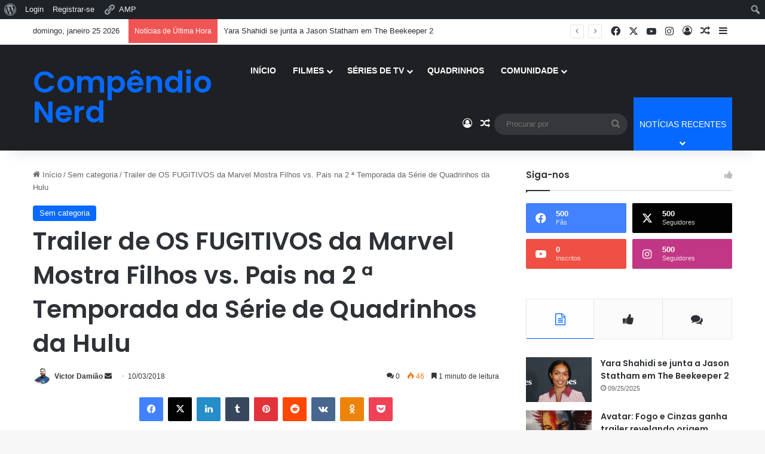

--- FILE ---
content_type: text/html; charset=UTF-8
request_url: https://compendionerd.com.br/2018/10/03/trailer-de-os-fugitivos-da-marvel/
body_size: 40025
content:
<!DOCTYPE html> <html lang="pt-BR" data-skin="light"> <head> <meta charset="UTF-8"/> <link rel="profile" href="//gmpg.org/xfn/11"/> <meta http-equiv='x-dns-prefetch-control' content='on'> <link rel='dns-prefetch' href="//cdnjs.cloudflare.com/"/> <link rel='dns-prefetch' href="//ajax.googleapis.com/"/> <link rel='dns-prefetch' href="//fonts.googleapis.com/"/> <link rel='dns-prefetch' href="//fonts.gstatic.com/"/> <link rel='dns-prefetch' href="//s.gravatar.com/"/> <link rel='dns-prefetch' href="//www.google-analytics.com/"/> <link rel='preload' as='script' href="//ajax.googleapis.com/ajax/libs/webfont/1/webfont.js"> <meta name='robots' content='index, follow, max-image-preview:large, max-snippet:-1, max-video-preview:-1'/> <title>Trailer de OS FUGITIVOS da Marvel Mostra Filhos vs. Pais na 2 ª Temporada da Série de Quadrinhos da Hulu - Compêndio Nerd</title> <link rel="canonical" href="https://compendionerd.com.br/2018/10/03/trailer-de-os-fugitivos-da-marvel/" class="yoast-seo-meta-tag"/> <meta property="og:locale" content="pt_BR" class="yoast-seo-meta-tag"/> <meta property="og:type" content="article" class="yoast-seo-meta-tag"/> <meta property="og:title" content="Trailer de OS FUGITIVOS da Marvel Mostra Filhos vs. Pais na 2 ª Temporada da Série de Quadrinhos da Hulu - Compêndio Nerd" class="yoast-seo-meta-tag"/> <meta property="og:description" content="&#8220;Eles são nossos pais &#8230; como eles podem ser monstros?&#8220;, Diz Nico no novo trailer da segunda temporada da Marvel&#8217;s Runaways (Fugitivos) . O gótico lançado por Lyrica Okano é parte de um grupo de adolescentes com superpoderes que, na primeira temporada da série de quadrinhos Hulu , descobriram que seus pais fazem parte de &hellip;" class="yoast-seo-meta-tag"/> <meta property="og:url" content="https://compendionerd.com.br/2018/10/03/trailer-de-os-fugitivos-da-marvel/" class="yoast-seo-meta-tag"/> <meta property="og:site_name" content="Compêndio Nerd" class="yoast-seo-meta-tag"/> <meta property="article:published_time" content="2018-10-03T18:29:00+00:00" class="yoast-seo-meta-tag"/> <meta property="article:modified_time" content="2020-09-01T22:10:00+00:00" class="yoast-seo-meta-tag"/> <meta name="author" content="Victor Damião" class="yoast-seo-meta-tag"/> <meta name="twitter:card" content="summary_large_image" class="yoast-seo-meta-tag"/> <meta name="twitter:label1" content="Escrito por" class="yoast-seo-meta-tag"/> <meta name="twitter:data1" content="Victor Damião" class="yoast-seo-meta-tag"/> <meta name="twitter:label2" content="Est. tempo de leitura" class="yoast-seo-meta-tag"/> <meta name="twitter:data2" content="2 minutos" class="yoast-seo-meta-tag"/> <meta name="twitter:label3" content="Written by" class="yoast-seo-meta-tag"/> <meta name="twitter:data3" content="Victor Damião" class="yoast-seo-meta-tag"/> <script type="application/ld+json" class="yoast-schema-graph">{"@context":"https://schema.org","@graph":[{"@type":"Article","@id":"https://compendionerd.com.br/2018/10/03/trailer-de-os-fugitivos-da-marvel/#article","isPartOf":{"@id":"https://compendionerd.com.br/2018/10/03/trailer-de-os-fugitivos-da-marvel/"},"author":[{"@id":"https://compendionerd.com.br/#/schema/person/702473d2468cd7e7070f72fb62981805"}],"headline":"Trailer de OS FUGITIVOS da Marvel Mostra Filhos vs. Pais na 2 ª Temporada da Série de Quadrinhos da Hulu","datePublished":"2018-10-03T18:29:00+00:00","dateModified":"2020-09-01T22:10:00+00:00","mainEntityOfPage":{"@id":"https://compendionerd.com.br/2018/10/03/trailer-de-os-fugitivos-da-marvel/"},"wordCount":333,"commentCount":0,"inLanguage":"pt-BR","potentialAction":[{"@type":"CommentAction","name":"Comment","target":["https://compendionerd.com.br/2018/10/03/trailer-de-os-fugitivos-da-marvel/#respond"]}]},{"@type":"WebPage","@id":"https://compendionerd.com.br/2018/10/03/trailer-de-os-fugitivos-da-marvel/","url":"https://compendionerd.com.br/2018/10/03/trailer-de-os-fugitivos-da-marvel/","name":"Trailer de OS FUGITIVOS da Marvel Mostra Filhos vs. Pais na 2 ª Temporada da Série de Quadrinhos da Hulu - Compêndio Nerd","isPartOf":{"@id":"https://compendionerd.com.br/#website"},"datePublished":"2018-10-03T18:29:00+00:00","dateModified":"2020-09-01T22:10:00+00:00","author":{"@id":"https://compendionerd.com.br/#/schema/person/702473d2468cd7e7070f72fb62981805"},"breadcrumb":{"@id":"https://compendionerd.com.br/2018/10/03/trailer-de-os-fugitivos-da-marvel/#breadcrumb"},"inLanguage":"pt-BR","potentialAction":[{"@type":"ReadAction","target":["https://compendionerd.com.br/2018/10/03/trailer-de-os-fugitivos-da-marvel/"]}]},{"@type":"BreadcrumbList","@id":"https://compendionerd.com.br/2018/10/03/trailer-de-os-fugitivos-da-marvel/#breadcrumb","itemListElement":[{"@type":"ListItem","position":1,"name":"Início","item":"https://compendionerd.com.br/"},{"@type":"ListItem","position":2,"name":"Trailer de OS FUGITIVOS da Marvel Mostra Filhos vs. Pais na 2 ª Temporada da Série de Quadrinhos da Hulu"}]},{"@type":"WebSite","@id":"https://compendionerd.com.br/#website","url":"https://compendionerd.com.br/","name":"Compêndio Nerd","description":"Sempre com alguma novidade, crítica ou curiosidade sobre a cultura pop como filmes, séries, quadrinhos, animes e games.","potentialAction":[{"@type":"SearchAction","target":{"@type":"EntryPoint","urlTemplate":"https://compendionerd.com.br/?s={search_term_string}"},"query-input":{"@type":"PropertyValueSpecification","valueRequired":true,"valueName":"search_term_string"}}],"inLanguage":"pt-BR"},{"@type":"Person","@id":"https://compendionerd.com.br/#/schema/person/702473d2468cd7e7070f72fb62981805","name":"Victor Damião","image":{"@type":"ImageObject","inLanguage":"pt-BR","@id":"https://compendionerd.com.br/#/schema/person/image/a22a8234e982472ce2b115c4176ec1c7","url":"https://i0.wp.com/compendionerd.com.br/wp-content/uploads/2020/09/Perfil.jpg?fit=96%2C96&ssl=1","contentUrl":"https://i0.wp.com/compendionerd.com.br/wp-content/uploads/2020/09/Perfil.jpg?fit=96%2C96&ssl=1","caption":"Victor Damião"},"description":"Fundador do Compêndio Nerd, DC Wiki BR e colecionador de Quadrinhos da DC Comics.","url":"https://compendionerd.com.br/author/01910467031578377960/"}]}</script> <link rel='dns-prefetch' href="//ajax.googleapis.com/"/> <link rel='dns-prefetch' href="//stats.wp.com/"/> <link rel='preconnect' href="//i0.wp.com/"/> <link rel="alternate" type="application/rss+xml" title="Feed para Compêndio Nerd &raquo;" href="/feed/"/> <link rel="alternate" type="application/rss+xml" title="Feed de comentários para Compêndio Nerd &raquo;" href="/comments/feed/"/> <link rel="alternate" type="application/rss+xml" title="Feed de comentários para Compêndio Nerd &raquo; Trailer de OS FUGITIVOS da Marvel Mostra Filhos vs. Pais na 2 ª Temporada da Série de Quadrinhos da Hulu" href="feed/"/> <style type="text/css"> :root{ --tie-preset-gradient-1: linear-gradient(135deg, rgba(6, 147, 227, 1) 0%, rgb(155, 81, 224) 100%); --tie-preset-gradient-2: linear-gradient(135deg, rgb(122, 220, 180) 0%, rgb(0, 208, 130) 100%); --tie-preset-gradient-3: linear-gradient(135deg, rgba(252, 185, 0, 1) 0%, rgba(255, 105, 0, 1) 100%); --tie-preset-gradient-4: linear-gradient(135deg, rgba(255, 105, 0, 1) 0%, rgb(207, 46, 46) 100%); --tie-preset-gradient-5: linear-gradient(135deg, rgb(238, 238, 238) 0%, rgb(169, 184, 195) 100%); --tie-preset-gradient-6: linear-gradient(135deg, rgb(74, 234, 220) 0%, rgb(151, 120, 209) 20%, rgb(207, 42, 186) 40%, rgb(238, 44, 130) 60%, rgb(251, 105, 98) 80%, rgb(254, 248, 76) 100%); --tie-preset-gradient-7: linear-gradient(135deg, rgb(255, 206, 236) 0%, rgb(152, 150, 240) 100%); --tie-preset-gradient-8: linear-gradient(135deg, rgb(254, 205, 165) 0%, rgb(254, 45, 45) 50%, rgb(107, 0, 62) 100%); --tie-preset-gradient-9: linear-gradient(135deg, rgb(255, 203, 112) 0%, rgb(199, 81, 192) 50%, rgb(65, 88, 208) 100%); --tie-preset-gradient-10: linear-gradient(135deg, rgb(255, 245, 203) 0%, rgb(182, 227, 212) 50%, rgb(51, 167, 181) 100%); --tie-preset-gradient-11: linear-gradient(135deg, rgb(202, 248, 128) 0%, rgb(113, 206, 126) 100%); --tie-preset-gradient-12: linear-gradient(135deg, rgb(2, 3, 129) 0%, rgb(40, 116, 252) 100%); --tie-preset-gradient-13: linear-gradient(135deg, #4D34FA, #ad34fa); --tie-preset-gradient-14: linear-gradient(135deg, #0057FF, #31B5FF); --tie-preset-gradient-15: linear-gradient(135deg, #FF007A, #FF81BD); --tie-preset-gradient-16: linear-gradient(135deg, #14111E, #4B4462); --tie-preset-gradient-17: linear-gradient(135deg, #F32758, #FFC581); --main-nav-background: #1f2024; --main-nav-secondry-background: rgba(0,0,0,0.2); --main-nav-primary-color: #0088ff; --main-nav-contrast-primary-color: #FFFFFF; --main-nav-text-color: #FFFFFF; --main-nav-secondry-text-color: rgba(225,255,255,0.5); --main-nav-main-border-color: rgba(255,255,255,0.07); --main-nav-secondry-border-color: rgba(255,255,255,0.04); } </style> <link rel="alternate" title="oEmbed (JSON)" type="application/json+oembed" href="/wp-json/oembed/1.0/embed?url=https%3A%2F%2Fcompendionerd.com.br%2F2018%2F10%2F03%2Ftrailer-de-os-fugitivos-da-marvel%2F"/> <link rel="alternate" title="oEmbed (XML)" type="text/xml+oembed" href="/wp-json/oembed/1.0/embed?url=https%3A%2F%2Fcompendionerd.com.br%2F2018%2F10%2F03%2Ftrailer-de-os-fugitivos-da-marvel%2F&#038;format=xml"/> <style> .lazyload, .lazyloading { max-width: 100%; } </style> <meta name="viewport" content="width=device-width, initial-scale=1.0"/><style id='wp-img-auto-sizes-contain-inline-css' type='text/css'> img:is([sizes=auto i],[sizes^="auto," i]){contain-intrinsic-size:3000px 1500px} /*# sourceURL=wp-img-auto-sizes-contain-inline-css */ </style>  <link rel='stylesheet' id='dashicons-css' href="/wp-includes/css/dashicons.min.css?ver=6.9" type='text/css' media='all'/> <link rel='stylesheet' id='admin-bar-css' href="/wp-includes/css/admin-bar.min.css?ver=6.9" type='text/css' media='all'/> <style id='admin-bar-inline-css' type='text/css'> @media screen { html { margin-top: 32px !important; } } @media screen and ( max-width: 782px ) { html { margin-top: 46px !important; } } @media print { #wpadminbar { display:none; } } /*# sourceURL=admin-bar-inline-css */ </style> <link rel='stylesheet' id='amp-icons-css' href="/wp-content/plugins/amp/assets/css/amp-icons.css?ver=2.5.5" type='text/css' media='all'/> <link rel='stylesheet' id='tie-css-buddypress-css' href="/wp-content/themes/jannah/assets/css/plugins/buddypress.min.css?ver=7.5.1" type='text/css' media='all'/> <style id='wp-emoji-styles-inline-css' type='text/css'> img.wp-smiley, img.emoji { display: inline !important; border: none !important; box-shadow: none !important; height: 1em !important; width: 1em !important; margin: 0 0.07em !important; vertical-align: -0.1em !important; background: none !important; padding: 0 !important; } /*# sourceURL=wp-emoji-styles-inline-css */ </style> <link rel='stylesheet' id='bp-admin-bar-css' href="/wp-content/plugins/buddypress/bp-core/css/admin-bar.min.css?ver=14.4.0" type='text/css' media='all'/> <link rel='stylesheet' id='mptt-style-css' href="/wp-content/plugins/mp-timetable/media/css/style.css?ver=2.4.16" type='text/css' media='all'/> <link rel='stylesheet' id='wmvp-style-videos-list-css' href="/wp-content/plugins/wm-video-playlists/assets/css/style.css?ver=1.0.2" type='text/css' media='all'/> <link rel='stylesheet' id='ppress-frontend-css' href="/wp-content/plugins/wp-user-avatar/assets/css/frontend.min.css?ver=4.16.8" type='text/css' media='all'/> <link rel='stylesheet' id='ppress-flatpickr-css' href="/wp-content/plugins/wp-user-avatar/assets/flatpickr/flatpickr.min.css?ver=4.16.8" type='text/css' media='all'/> <link rel='stylesheet' id='ppress-select2-css' href="/wp-content/plugins/wp-user-avatar/assets/select2/select2.min.css?ver=6.9" type='text/css' media='all'/> <link rel='stylesheet' id='tie-css-bbpress-css' href="/wp-content/themes/jannah/assets/css/plugins/bbpress.min.css?ver=7.5.1" type='text/css' media='all'/> <link rel='stylesheet' id='tie-css-mptt-css' href="/wp-content/themes/jannah/assets/css/plugins/mptt.min.css?ver=7.5.1" type='text/css' media='all'/> <link rel='stylesheet' id='tie-css-base-css' href="/wp-content/themes/jannah/assets/css/base.min.css?ver=7.5.1" type='text/css' media='all'/> <link rel='stylesheet' id='tie-css-print-css' href="/wp-content/themes/jannah/assets/css/print.css?ver=7.5.1" type='text/css' media='print'/> <style id='tie-css-print-inline-css' type='text/css'> .wf-active .logo-text,.wf-active h1,.wf-active h2,.wf-active h3,.wf-active h4,.wf-active h5,.wf-active h6,.wf-active .the-subtitle{font-family: 'Poppins';}html #main-nav .main-menu > ul > li > a{text-transform: uppercase;}html #header-notification-bar{background: var( --tie-preset-gradient-13 );}html #header-notification-bar{--tie-buttons-color: #FFFFFF;--tie-buttons-border-color: #FFFFFF;--tie-buttons-hover-color: #e1e1e1;--tie-buttons-hover-text: #000000;}html #header-notification-bar{--tie-buttons-text: #000000;}html .tie-cat-2079,html .tie-cat-item-2079 > span{background-color:#e67e22 !important;color:#FFFFFF !important;}html .tie-cat-2079:after{border-top-color:#e67e22 !important;}html .tie-cat-2079:hover{background-color:#c86004 !important;}html .tie-cat-2079:hover:after{border-top-color:#c86004 !important;}html .tie-cat-2086,html .tie-cat-item-2086 > span{background-color:#2ecc71 !important;color:#FFFFFF !important;}html .tie-cat-2086:after{border-top-color:#2ecc71 !important;}html .tie-cat-2086:hover{background-color:#10ae53 !important;}html .tie-cat-2086:hover:after{border-top-color:#10ae53 !important;}html .tie-cat-2089,html .tie-cat-item-2089 > span{background-color:#9b59b6 !important;color:#FFFFFF !important;}html .tie-cat-2089:after{border-top-color:#9b59b6 !important;}html .tie-cat-2089:hover{background-color:#7d3b98 !important;}html .tie-cat-2089:hover:after{border-top-color:#7d3b98 !important;}html .tie-cat-2090,html .tie-cat-item-2090 > span{background-color:#34495e !important;color:#FFFFFF !important;}html .tie-cat-2090:after{border-top-color:#34495e !important;}html .tie-cat-2090:hover{background-color:#162b40 !important;}html .tie-cat-2090:hover:after{border-top-color:#162b40 !important;}html .tie-cat-2092,html .tie-cat-item-2092 > span{background-color:#795548 !important;color:#FFFFFF !important;}html .tie-cat-2092:after{border-top-color:#795548 !important;}html .tie-cat-2092:hover{background-color:#5b372a !important;}html .tie-cat-2092:hover:after{border-top-color:#5b372a !important;}html .tie-cat-2095,html .tie-cat-item-2095 > span{background-color:#4CAF50 !important;color:#FFFFFF !important;}html .tie-cat-2095:after{border-top-color:#4CAF50 !important;}html .tie-cat-2095:hover{background-color:#2e9132 !important;}html .tie-cat-2095:hover:after{border-top-color:#2e9132 !important;}@media (max-width: 991px){html .side-aside.normal-side{background: #2f88d6;background: -webkit-linear-gradient(135deg,#5933a2,#2f88d6 );background: -moz-linear-gradient(135deg,#5933a2,#2f88d6 );background: -o-linear-gradient(135deg,#5933a2,#2f88d6 );background: linear-gradient(135deg,#2f88d6,#5933a2 );}}html .tie-insta-header{margin-bottom: 15px;}html .tie-insta-avatar a{width: 70px;height: 70px;display: block;position: relative;float: left;margin-right: 15px;margin-bottom: 15px;}html .tie-insta-avatar a:before{content: "";position: absolute;width: calc(100% + 6px);height: calc(100% + 6px);left: -3px;top: -3px;border-radius: 50%;background: #d6249f;background: radial-gradient(circle at 30% 107%,#fdf497 0%,#fdf497 5%,#fd5949 45%,#d6249f 60%,#285AEB 90%);}html .tie-insta-avatar a:after{position: absolute;content: "";width: calc(100% + 3px);height: calc(100% + 3px);left: -2px;top: -2px;border-radius: 50%;background: #fff;}html .dark-skin .tie-insta-avatar a:after{background: #27292d;}html .tie-insta-avatar img{border-radius: 50%;position: relative;z-index: 2;transition: all 0.25s;}html .tie-insta-avatar img:hover{box-shadow: 0px 0px 15px 0 #6b54c6;}html .tie-insta-info{font-size: 1.3em;font-weight: bold;margin-bottom: 5px;} /*# sourceURL=tie-css-print-inline-css */ </style> <script type="text/javascript" src="https://compendionerd.com.br/wp-includes/js/jquery/jquery.min.js?ver=3.7.1" id="jquery-core-js"></script> <script type="text/javascript" src="https://compendionerd.com.br/wp-includes/js/jquery/jquery-migrate.min.js?ver=3.4.1" id="jquery-migrate-js"></script> <script type="text/javascript" src="https://compendionerd.com.br/wp-content/plugins/wp-user-avatar/assets/flatpickr/flatpickr.min.js?ver=4.16.8" id="ppress-flatpickr-js"></script> <script type="text/javascript" src="https://compendionerd.com.br/wp-content/plugins/wp-user-avatar/assets/select2/select2.min.js?ver=4.16.8" id="ppress-select2-js"></script> <link rel="https://api.w.org/" href="/wp-json/"/><link rel="alternate" title="JSON" type="application/json" href="/wp-json/wp/v2/posts/3402"/><link rel="EditURI" type="application/rsd+xml" title="RSD" href="/xmlrpc.php?rsd"/> <meta name="generator" content="WordPress 6.9"/> <link rel='shortlink' href="/?p=3402"/> <script type="text/javascript">var ajaxurl = 'https://compendionerd.com.br/wp-admin/admin-ajax.php';</script> <noscript><style type="text/css">.mptt-shortcode-wrapper .mptt-shortcode-table:first-of-type{display:table!important}.mptt-shortcode-wrapper .mptt-shortcode-table .mptt-event-container:hover{height:auto!important;min-height:100%!important}body.mprm_ie_browser .mptt-shortcode-wrapper .mptt-event-container{height:auto!important}@media (max-width:767px){.mptt-shortcode-wrapper .mptt-shortcode-table:first-of-type{display:none!important}}</style></noscript><script type='text/javascript'>
/* <![CDATA[ */
var taqyeem = {"ajaxurl":"https://compendionerd.com.br/wp-admin/admin-ajax.php" , "your_rating":"Your Rating:"};
/* ]]> */
</script> <style>html:not(.dark-skin) .light-skin{--wmvp-playlist-head-bg: var(--brand-color);--wmvp-playlist-head-color: var(--bright-color);--wmvp-current-video-bg: #f2f4f5;--wmvp-current-video-color: #000;--wmvp-playlist-bg: #fff;--wmvp-playlist-color: #000;--wmvp-playlist-outer-border: 1px solid rgba(0,0,0,0.07);--wmvp-playlist-inner-border-color: rgba(0,0,0,0.07);}</style><style>.dark-skin{--wmvp-playlist-head-bg: #131416;--wmvp-playlist-head-color: #fff;--wmvp-current-video-bg: #24262a;--wmvp-current-video-color: #fff;--wmvp-playlist-bg: #1a1b1f;--wmvp-playlist-color: #fff;--wmvp-playlist-outer-border: 1px solid rgba(0,0,0,0.07);--wmvp-playlist-inner-border-color: rgba(255,255,255,0.05);}</style> <style>img#wpstats{display:none}</style> <script>
			document.documentElement.className = document.documentElement.className.replace('no-js', 'js');
		</script> <style> .no-js img.lazyload { display: none; } figure.wp-block-image img.lazyloading { min-width: 150px; } .lazyload, .lazyloading { --smush-placeholder-width: 100px; --smush-placeholder-aspect-ratio: 1/1; width: var(--smush-image-width, var(--smush-placeholder-width)) !important; aspect-ratio: var(--smush-image-aspect-ratio, var(--smush-placeholder-aspect-ratio)) !important; } .lazyload, .lazyloading { opacity: 0; } .lazyloaded { opacity: 1; transition: opacity 400ms; transition-delay: 0ms; } </style> <meta http-equiv="X-UA-Compatible" content="IE=edge"><script async src="https://pagead2.googlesyndication.com/pagead/js/adsbygoogle.js?client=ca-pub-1344108284971735"
     crossorigin="anonymous"></script> <link rel="amphtml" href="amp/"><link rel="icon" href="//i0.wp.com/compendionerd.com.br/wp-content/uploads/2025/01/cropped-Captura-de-tela-2025-01-02-205842_resized.png?fit=32%2C32&#038;ssl=1" sizes="32x32"/> <link rel="icon" href="//i0.wp.com/compendionerd.com.br/wp-content/uploads/2025/01/cropped-Captura-de-tela-2025-01-02-205842_resized.png?fit=192%2C192&#038;ssl=1" sizes="192x192"/> <link rel="apple-touch-icon" href="//i0.wp.com/compendionerd.com.br/wp-content/uploads/2025/01/cropped-Captura-de-tela-2025-01-02-205842_resized.png?fit=180%2C180&#038;ssl=1"/> <meta name="msapplication-TileImage" content="https://i0.wp.com/compendionerd.com.br/wp-content/uploads/2025/01/cropped-Captura-de-tela-2025-01-02-205842_resized.png?fit=270%2C270&#038;ssl=1"/> <style id='global-styles-inline-css' type='text/css'> :root{--wp--preset--aspect-ratio--square: 1;--wp--preset--aspect-ratio--4-3: 4/3;--wp--preset--aspect-ratio--3-4: 3/4;--wp--preset--aspect-ratio--3-2: 3/2;--wp--preset--aspect-ratio--2-3: 2/3;--wp--preset--aspect-ratio--16-9: 16/9;--wp--preset--aspect-ratio--9-16: 9/16;--wp--preset--color--black: #000000;--wp--preset--color--cyan-bluish-gray: #abb8c3;--wp--preset--color--white: #ffffff;--wp--preset--color--pale-pink: #f78da7;--wp--preset--color--vivid-red: #cf2e2e;--wp--preset--color--luminous-vivid-orange: #ff6900;--wp--preset--color--luminous-vivid-amber: #fcb900;--wp--preset--color--light-green-cyan: #7bdcb5;--wp--preset--color--vivid-green-cyan: #00d084;--wp--preset--color--pale-cyan-blue: #8ed1fc;--wp--preset--color--vivid-cyan-blue: #0693e3;--wp--preset--color--vivid-purple: #9b51e0;--wp--preset--color--global-color: #0088ff;--wp--preset--gradient--vivid-cyan-blue-to-vivid-purple: linear-gradient(135deg,rgb(6,147,227) 0%,rgb(155,81,224) 100%);--wp--preset--gradient--light-green-cyan-to-vivid-green-cyan: linear-gradient(135deg,rgb(122,220,180) 0%,rgb(0,208,130) 100%);--wp--preset--gradient--luminous-vivid-amber-to-luminous-vivid-orange: linear-gradient(135deg,rgb(252,185,0) 0%,rgb(255,105,0) 100%);--wp--preset--gradient--luminous-vivid-orange-to-vivid-red: linear-gradient(135deg,rgb(255,105,0) 0%,rgb(207,46,46) 100%);--wp--preset--gradient--very-light-gray-to-cyan-bluish-gray: linear-gradient(135deg,rgb(238,238,238) 0%,rgb(169,184,195) 100%);--wp--preset--gradient--cool-to-warm-spectrum: linear-gradient(135deg,rgb(74,234,220) 0%,rgb(151,120,209) 20%,rgb(207,42,186) 40%,rgb(238,44,130) 60%,rgb(251,105,98) 80%,rgb(254,248,76) 100%);--wp--preset--gradient--blush-light-purple: linear-gradient(135deg,rgb(255,206,236) 0%,rgb(152,150,240) 100%);--wp--preset--gradient--blush-bordeaux: linear-gradient(135deg,rgb(254,205,165) 0%,rgb(254,45,45) 50%,rgb(107,0,62) 100%);--wp--preset--gradient--luminous-dusk: linear-gradient(135deg,rgb(255,203,112) 0%,rgb(199,81,192) 50%,rgb(65,88,208) 100%);--wp--preset--gradient--pale-ocean: linear-gradient(135deg,rgb(255,245,203) 0%,rgb(182,227,212) 50%,rgb(51,167,181) 100%);--wp--preset--gradient--electric-grass: linear-gradient(135deg,rgb(202,248,128) 0%,rgb(113,206,126) 100%);--wp--preset--gradient--midnight: linear-gradient(135deg,rgb(2,3,129) 0%,rgb(40,116,252) 100%);--wp--preset--font-size--small: 13px;--wp--preset--font-size--medium: 20px;--wp--preset--font-size--large: 36px;--wp--preset--font-size--x-large: 42px;--wp--preset--spacing--20: 0.44rem;--wp--preset--spacing--30: 0.67rem;--wp--preset--spacing--40: 1rem;--wp--preset--spacing--50: 1.5rem;--wp--preset--spacing--60: 2.25rem;--wp--preset--spacing--70: 3.38rem;--wp--preset--spacing--80: 5.06rem;--wp--preset--shadow--natural: 6px 6px 9px rgba(0, 0, 0, 0.2);--wp--preset--shadow--deep: 12px 12px 50px rgba(0, 0, 0, 0.4);--wp--preset--shadow--sharp: 6px 6px 0px rgba(0, 0, 0, 0.2);--wp--preset--shadow--outlined: 6px 6px 0px -3px rgb(255, 255, 255), 6px 6px rgb(0, 0, 0);--wp--preset--shadow--crisp: 6px 6px 0px rgb(0, 0, 0);}:where(.is-layout-flex){gap: 0.5em;}:where(.is-layout-grid){gap: 0.5em;}body .is-layout-flex{display: flex;}.is-layout-flex{flex-wrap: wrap;align-items: center;}.is-layout-flex > :is(*, div){margin: 0;}body .is-layout-grid{display: grid;}.is-layout-grid > :is(*, div){margin: 0;}:where(.wp-block-columns.is-layout-flex){gap: 2em;}:where(.wp-block-columns.is-layout-grid){gap: 2em;}:where(.wp-block-post-template.is-layout-flex){gap: 1.25em;}:where(.wp-block-post-template.is-layout-grid){gap: 1.25em;}.has-black-color{color: var(--wp--preset--color--black) !important;}.has-cyan-bluish-gray-color{color: var(--wp--preset--color--cyan-bluish-gray) !important;}.has-white-color{color: var(--wp--preset--color--white) !important;}.has-pale-pink-color{color: var(--wp--preset--color--pale-pink) !important;}.has-vivid-red-color{color: var(--wp--preset--color--vivid-red) !important;}.has-luminous-vivid-orange-color{color: var(--wp--preset--color--luminous-vivid-orange) !important;}.has-luminous-vivid-amber-color{color: var(--wp--preset--color--luminous-vivid-amber) !important;}.has-light-green-cyan-color{color: var(--wp--preset--color--light-green-cyan) !important;}.has-vivid-green-cyan-color{color: var(--wp--preset--color--vivid-green-cyan) !important;}.has-pale-cyan-blue-color{color: var(--wp--preset--color--pale-cyan-blue) !important;}.has-vivid-cyan-blue-color{color: var(--wp--preset--color--vivid-cyan-blue) !important;}.has-vivid-purple-color{color: var(--wp--preset--color--vivid-purple) !important;}.has-black-background-color{background-color: var(--wp--preset--color--black) !important;}.has-cyan-bluish-gray-background-color{background-color: var(--wp--preset--color--cyan-bluish-gray) !important;}.has-white-background-color{background-color: var(--wp--preset--color--white) !important;}.has-pale-pink-background-color{background-color: var(--wp--preset--color--pale-pink) !important;}.has-vivid-red-background-color{background-color: var(--wp--preset--color--vivid-red) !important;}.has-luminous-vivid-orange-background-color{background-color: var(--wp--preset--color--luminous-vivid-orange) !important;}.has-luminous-vivid-amber-background-color{background-color: var(--wp--preset--color--luminous-vivid-amber) !important;}.has-light-green-cyan-background-color{background-color: var(--wp--preset--color--light-green-cyan) !important;}.has-vivid-green-cyan-background-color{background-color: var(--wp--preset--color--vivid-green-cyan) !important;}.has-pale-cyan-blue-background-color{background-color: var(--wp--preset--color--pale-cyan-blue) !important;}.has-vivid-cyan-blue-background-color{background-color: var(--wp--preset--color--vivid-cyan-blue) !important;}.has-vivid-purple-background-color{background-color: var(--wp--preset--color--vivid-purple) !important;}.has-black-border-color{border-color: var(--wp--preset--color--black) !important;}.has-cyan-bluish-gray-border-color{border-color: var(--wp--preset--color--cyan-bluish-gray) !important;}.has-white-border-color{border-color: var(--wp--preset--color--white) !important;}.has-pale-pink-border-color{border-color: var(--wp--preset--color--pale-pink) !important;}.has-vivid-red-border-color{border-color: var(--wp--preset--color--vivid-red) !important;}.has-luminous-vivid-orange-border-color{border-color: var(--wp--preset--color--luminous-vivid-orange) !important;}.has-luminous-vivid-amber-border-color{border-color: var(--wp--preset--color--luminous-vivid-amber) !important;}.has-light-green-cyan-border-color{border-color: var(--wp--preset--color--light-green-cyan) !important;}.has-vivid-green-cyan-border-color{border-color: var(--wp--preset--color--vivid-green-cyan) !important;}.has-pale-cyan-blue-border-color{border-color: var(--wp--preset--color--pale-cyan-blue) !important;}.has-vivid-cyan-blue-border-color{border-color: var(--wp--preset--color--vivid-cyan-blue) !important;}.has-vivid-purple-border-color{border-color: var(--wp--preset--color--vivid-purple) !important;}.has-vivid-cyan-blue-to-vivid-purple-gradient-background{background: var(--wp--preset--gradient--vivid-cyan-blue-to-vivid-purple) !important;}.has-light-green-cyan-to-vivid-green-cyan-gradient-background{background: var(--wp--preset--gradient--light-green-cyan-to-vivid-green-cyan) !important;}.has-luminous-vivid-amber-to-luminous-vivid-orange-gradient-background{background: var(--wp--preset--gradient--luminous-vivid-amber-to-luminous-vivid-orange) !important;}.has-luminous-vivid-orange-to-vivid-red-gradient-background{background: var(--wp--preset--gradient--luminous-vivid-orange-to-vivid-red) !important;}.has-very-light-gray-to-cyan-bluish-gray-gradient-background{background: var(--wp--preset--gradient--very-light-gray-to-cyan-bluish-gray) !important;}.has-cool-to-warm-spectrum-gradient-background{background: var(--wp--preset--gradient--cool-to-warm-spectrum) !important;}.has-blush-light-purple-gradient-background{background: var(--wp--preset--gradient--blush-light-purple) !important;}.has-blush-bordeaux-gradient-background{background: var(--wp--preset--gradient--blush-bordeaux) !important;}.has-luminous-dusk-gradient-background{background: var(--wp--preset--gradient--luminous-dusk) !important;}.has-pale-ocean-gradient-background{background: var(--wp--preset--gradient--pale-ocean) !important;}.has-electric-grass-gradient-background{background: var(--wp--preset--gradient--electric-grass) !important;}.has-midnight-gradient-background{background: var(--wp--preset--gradient--midnight) !important;}.has-small-font-size{font-size: var(--wp--preset--font-size--small) !important;}.has-medium-font-size{font-size: var(--wp--preset--font-size--medium) !important;}.has-large-font-size{font-size: var(--wp--preset--font-size--large) !important;}.has-x-large-font-size{font-size: var(--wp--preset--font-size--x-large) !important;} /*# sourceURL=global-styles-inline-css */ </style> </head> <body id="tie-body" class="bp-nouveau wp-singular post-template-default single single-post postid-3402 single-format-standard admin-bar no-customize-support wp-theme-jannah tie-no-js wrapper-has-shadow block-head-1 magazine2 is-thumb-overlay-disabled is-desktop is-header-layout-4 sidebar-right has-sidebar post-layout-6 wide-media-narrow-title has-mobile-share hide_share_post_top hide_share_post_bottom"> <div id="wpadminbar" class="nojq nojs"> <div class="quicklinks" id="wp-toolbar" role="navigation" aria-label="Barra de ferramentas"> <ul role='menu' id='wp-admin-bar-root-default' class="ab-top-menu"><li role='group' id='wp-admin-bar-wp-logo' class="menupop"><div class="ab-item ab-empty-item" tabindex="0" role="menuitem" aria-expanded="false"><span class="ab-icon" aria-hidden="true"></span><span class="screen-reader-text">Sobre o WordPress</span></div><div class="ab-sub-wrapper"><ul role='menu' id='wp-admin-bar-wp-logo-external' class="ab-sub-secondary ab-submenu"><li role='group' id='wp-admin-bar-wporg'><a class='ab-item' role="menuitem" href="//br.wordpress.org/">WordPress.org</a></li><li role='group' id='wp-admin-bar-documentation'><a class='ab-item' role="menuitem" href="//wordpress.org/documentation/">Documentação</a></li><li role='group' id='wp-admin-bar-learn'><a class='ab-item' role="menuitem" href="//learn.wordpress.org/">Aprenda WordPress</a></li><li role='group' id='wp-admin-bar-support-forums'><a class='ab-item' role="menuitem" href="//br.wordpress.org/support/forums/">Suporte</a></li><li role='group' id='wp-admin-bar-feedback'><a class='ab-item' role="menuitem" href="//wordpress.org/support/forum/requests-and-feedback">Sugestões e comentários</a></li></ul></div></li><li role='group' id='wp-admin-bar-bp-login'><a class='ab-item' role="menuitem" href="/wp-login.php?redirect_to=https%3A%2F%2Fcompendionerd.com.br%2F2018%2F10%2F03%2Ftrailer-de-os-fugitivos-da-marvel%2F">Login</a></li><li role='group' id='wp-admin-bar-bp-register'><a class='ab-item' role="menuitem" href="/registro/">Registrar-se</a></li><li role='group' id='wp-admin-bar-amp' class="menupop"><a class='ab-item' role="menuitem" aria-expanded="false" href="amp/" title='Ver versão AMP'><span id="amp-admin-bar-item-status-icon" class="ab-icon amp-icon amp-link"></span> AMP</a><div class="ab-sub-wrapper"><ul role='menu' id='wp-admin-bar-amp-default' class="ab-submenu"><li role='group' id='wp-admin-bar-amp-view'><a class='ab-item' role="menuitem" href="amp/">Ver versão AMP</a></li><li role='group' id='wp-admin-bar-amp-support'><a class='ab-item' role="menuitem" href="//wordpress.org/support/plugin/amp/">Obter suporte</a></li></ul></div></li></ul><ul role='menu' id='wp-admin-bar-top-secondary' class="ab-top-secondary ab-top-menu"><li role='group' id='wp-admin-bar-search' class="admin-bar-search"><div class="ab-item ab-empty-item" tabindex="-1" role="menuitem"><form action="https://compendionerd.com.br/" method="get" id="adminbarsearch"><input class="adminbar-input" name="s" id="adminbar-search" type="text" value="" maxlength="150"/><label for="adminbar-search" class="screen-reader-text">Pesquisar</label><input type="submit" class="adminbar-button" value="Pesquisar"/></form></div></li></ul> </div> </div> <script type="text/javascript" id="bbp-swap-no-js-body-class">
	document.body.className = document.body.className.replace( 'bbp-no-js', 'bbp-js' );
</script> <div class="background-overlay"> <div id="tie-container" class="site tie-container"> <div id="tie-wrapper"> <header id="theme-header" class="theme-header header-layout-4 header-layout-1 main-nav-dark main-nav-default-dark main-nav-below no-stream-item top-nav-active top-nav-light top-nav-default-light top-nav-above has-shadow has-normal-width-logo mobile-header-default"> <nav id="top-nav" class="has-date-breaking-components top-nav header-nav has-breaking-news" aria-label="Navegação Secundária"> <div class="container"> <div class="topbar-wrapper"> <div class="topbar-today-date"> domingo, janeiro 25 2026 </div> <div class="tie-alignleft"> <div class="breaking controls-is-active"> <span class="breaking-title"> <span class="tie-icon-bolt breaking-icon" aria-hidden="true"></span> <span class="breaking-title-text">Notícias de Última Hora</span> </span> <ul id="breaking-news-in-header" class="breaking-news" data-type="reveal" data-arrows="true"> <li class="news-item"> <a href="/2025/09/25/yara-shahidi-se-junta-a-jason-statham-em-the-beekeeper-2/">Yara Shahidi se junta a Jason Statham em The Beekeeper 2</a> </li> <li class="news-item"> <a href="/2025/09/25/avatar-fogo-e-cinzas-ganha-trailer-revelando-origem-sombria-dos-navi-do-fogo/">Avatar: Fogo e Cinzas ganha trailer revelando origem sombria dos Na’vi do Fogo</a> </li> <li class="news-item"> <a href="/2025/09/25/sawyer-spielberg-filho-de-steven-spielberg-sera-protagonista-de-drama-criminal-ambientado-na-nova-york-dos-anos-70/">Sawyer Spielberg, filho de Steven Spielberg, será protagonista de drama criminal ambientado na Nova York dos anos 70</a> </li> <li class="news-item"> <a href="/2025/09/25/reboot-de-risco-total-estrelado-por-pierce-brosnan-e-lily-james-tera-distribuicao-nos-eua-pela-row-k-entertainment/">Reboot de Risco Total, estrelado por Pierce Brosnan e Lily James, terá distribuição nos EUA pela Row K Entertainment</a> </li> <li class="news-item"> <a href="/2025/09/25/henry-jaglom-diretor-independente-de-always-e-last-summer-in-the-hamptons-morre-aos-87-anos/">Henry Jaglom, diretor independente de Always e Last Summer in the Hamptons, morre aos 87 anos</a> </li> <li class="news-item"> <a href="/2025/09/25/emma-watson-fala-sobre-relacao-conturbada-com-j-k-rowling-quero-continuar-amando-pessoas-com-quem-nao-compartilho-das-mesmas-opinioes/">Emma Watson fala sobre relação conturbada com J.K. Rowling: “Quero continuar amando pessoas com quem não compartilho das mesmas opiniões”</a> </li> <li class="news-item"> <a href="/2025/05/19/lilo-stitch-o-melhor-remake-live-action-da-disney-ou-um-desastre-cultural/">&#8220;Lilo &amp; Stitch&#8221;: O Melhor Remake Live-Action da Disney ou Um Desastre Cultural?</a> </li> <li class="news-item"> <a href="/2025/05/07/cara-de-barro-filme-do-vilao-ganha-novo-roteirista-e-data-de-estreia-dc-studios-confirma-lancamento-para-2026/">CARA-DE-BARRO: Filme do Vilão Ganha Novo Roteirista e Data de Estreia — DC Studios Confirma Lançamento para 2026</a> </li> <li class="news-item"> <a href="/2025/01/03/critica-ameku-m-d-doctor-detective-t1e1-ficha-medica-1-doutora-sherlock-a-estreia-do-misterio-medico-com-toques-de-sherlock/">CRÍTICA | Ameku M.D.: Doctor Detective: 1&#215;01: Ficha Médica 1: Doutora Sherlock | A Estreia do Mistério Médico com Toques de Sherlock</a> </li> <li class="news-item"> <a href="/2025/01/03/critica-o-truque-do-amor-entre-enganos-e-sentimentos-na-charmosa-napoles/">CRÍTICA | &#8220;O Truque do Amor&#8221;: Entre Enganos e Sentimentos na Charmosa Nápoles</a> </li> </ul> </div> </div> <div class="tie-alignright"> <ul class="components"> <li class="social-icons-item"><a class="social-link facebook-social-icon" rel="external noopener nofollow" target="_blank" href="//www.facebook.com/compendionerd"><span class="tie-social-icon tie-icon-facebook"></span><span class="screen-reader-text">Facebook</span></a></li><li class="social-icons-item"><a class="social-link twitter-social-icon" rel="external noopener nofollow" target="_blank" href="//twitter.com/compendio_nerd"><span class="tie-social-icon tie-icon-twitter"></span><span class="screen-reader-text">X</span></a></li><li class="social-icons-item"><a class="social-link youtube-social-icon" rel="external noopener nofollow" target="_blank" href="//www.youtube.com/channel/UC75LRJ9U9xISGUrs5kVIHjQ?%20"><span class="tie-social-icon tie-icon-youtube"></span><span class="screen-reader-text">YouTube</span></a></li><li class="social-icons-item"><a class="social-link instagram-social-icon" rel="external noopener nofollow" target="_blank" href="//www.instagram.com/compendio_nerd/?hl=pt-br"><span class="tie-social-icon tie-icon-instagram"></span><span class="screen-reader-text">Instagram</span></a></li> <li class=" popup-login-icon menu-item custom-menu-link"> <a href="#" class="lgoin-btn tie-popup-trigger"> <span class="tie-icon-author" aria-hidden="true"></span> <span class="screen-reader-text">Entrar</span> </a> </li> <li class="random-post-icon menu-item custom-menu-link"> <a href="?random-post=1" class="random-post" title="Artigo aleatório" rel="nofollow"> <span class="tie-icon-random" aria-hidden="true"></span> <span class="screen-reader-text">Artigo aleatório</span> </a> </li> <li class="side-aside-nav-icon menu-item custom-menu-link"> <a href="#"> <span class="tie-icon-navicon" aria-hidden="true"></span> <span class="screen-reader-text">Barra Lateral</span> </a> </li> </ul> </div> </div> </div> </nav> <div class="main-nav-wrapper"> <nav id="main-nav" data-skin="search-in-main-nav" class="main-nav header-nav live-search-parent menu-style-default menu-style-solid-bg" style="line-height:89px" aria-label="Navegação Primária"> <div class="container"> <div class="main-menu-wrapper"> <div id="mobile-header-components-area_1" class="mobile-header-components"><ul class="components"><li class="mobile-component_menu custom-menu-link"><a href="#" id="mobile-menu-icon"><span class="tie-mobile-menu-icon nav-icon is-layout-1"></span><span class="screen-reader-text">Menu</span></a></li></ul></div> <div class="header-layout-1-logo"> <div id="logo" class="text-logo"> <a title="Compêndio Nerd" href="/"> <div class="logo-text">Compêndio Nerd</div> </a> </div> </div> <div id="menu-components-wrap"> <div class="main-menu main-menu-wrap"> <div id="main-nav-menu" class="main-menu header-menu"><ul id="menu-tielabs-main-menu" class="menu"><li id="menu-item-8735" class="menu-item menu-item-type-custom menu-item-object-custom menu-item-home menu-item-8735"><a href="/">Início</a></li> <li id="menu-item-10403" class="menu-item menu-item-type-taxonomy menu-item-object-category menu-item-has-children menu-item-10403"><a href="/category/filmes/">Filmes</a> <ul class="sub-menu menu-sub-content"> <li id="menu-item-10395" class="menu-item menu-item-type-taxonomy menu-item-object-post_tag menu-item-10395"><a href="/tag/filmes/">Notícias</a></li> <li id="menu-item-10396" class="menu-item menu-item-type-taxonomy menu-item-object-post_tag menu-item-10396"><a href="/tag/critica-de-filmes/">Crítica de Filmes</a></li> </ul> </li> <li id="menu-item-10405" class="menu-item menu-item-type-taxonomy menu-item-object-category menu-item-has-children menu-item-10405"><a href="/category/series-de-tv/">Séries de TV</a> <ul class="sub-menu menu-sub-content"> <li id="menu-item-10397" class="menu-item menu-item-type-taxonomy menu-item-object-post_tag menu-item-10397"><a href="/tag/series/">Notícias</a></li> <li id="menu-item-10398" class="menu-item menu-item-type-taxonomy menu-item-object-post_tag menu-item-10398"><a href="/tag/critica-de-series/">Crítica de Séries</a></li> <li id="menu-item-10399" class="menu-item menu-item-type-taxonomy menu-item-object-post_tag menu-item-10399"><a href="/tag/series-canceladas/">Séries Canceladas</a></li> <li id="menu-item-10400" class="menu-item menu-item-type-taxonomy menu-item-object-post_tag menu-item-10400"><a href="/tag/series-renovadas/">Séries Renovadas</a></li> </ul> </li> <li id="menu-item-10406" class="menu-item menu-item-type-taxonomy menu-item-object-category menu-item-10406"><a href="/category/quadrinhos/">Quadrinhos</a></li> <li id="menu-item-8789" class="menu-item menu-item-type-post_type menu-item-object-page menu-item-has-children menu-item-8789"><a href="/comunidade/">Comunidade</a> <ul class="sub-menu menu-sub-content"> <li id="menu-item-8792" class="menu-item menu-item-type-post_type menu-item-object-buddypress menu-item-8792"><a href="/grupos/">Grupos</a></li> <li id="menu-item-8791" class="menu-item menu-item-type-post_type menu-item-object-buddypress menu-item-8791"><a href="/membros/">Membros</a></li> <li id="menu-item-8790" class="menu-item menu-item-type-post_type menu-item-object-buddypress menu-item-8790"><a href="/atividade/">Atividade</a></li> <li id="menu-item-8793" class="menu-item menu-item-type-post_type_archive menu-item-object-forum menu-item-8793"><a href="/forums/">Fóruns</a></li> </ul> </li> </ul></div> </div> <ul class="components"> <li class=" popup-login-icon menu-item custom-menu-link"> <a href="#" class="lgoin-btn tie-popup-trigger"> <span class="tie-icon-author" aria-hidden="true"></span> <span class="screen-reader-text">Entrar</span> </a> </li> <li class="random-post-icon menu-item custom-menu-link"> <a href="?random-post=1" class="random-post" title="Artigo aleatório" rel="nofollow"> <span class="tie-icon-random" aria-hidden="true"></span> <span class="screen-reader-text">Artigo aleatório</span> </a> </li> <li class="search-bar menu-item custom-menu-link" aria-label="Busca"> <form method="get" id="search" action="https://compendionerd.com.br/"> <input id="search-input" class="is-ajax-search" inputmode="search" type="text" name="s" title="Procurar por" placeholder="Procurar por"/> <button id="search-submit" type="submit"> <span class="tie-icon-search tie-search-icon" aria-hidden="true"></span> <span class="screen-reader-text">Procurar por</span> </button> </form> </li> <li id="menu-featured-posts" class="custom-menu-link menu mega-menu mega-links-3col"> <a class="menu-featured-posts-title" href="#"> <strong style="font-size:0;">.</strong> <div class="menu-featured-posts-words"> <span>Notícias Recentes</span> </div> </a> <div class="comp-sub-menu "> <ul class="sub-menu-columns"> <li class="mega-link-column"> <h3 class="post-box-title"> <a class="mega-menu-link" href="/2025/09/25/avatar-fogo-e-cinzas-ganha-trailer-revelando-origem-sombria-dos-navi-do-fogo/">Avatar: Fogo e Cinzas ganha trailer revelando origem sombria dos Na’vi do Fogo</a> </h3> </li> <li class="mega-link-column"> <h3 class="post-box-title"> <a class="mega-menu-link" href="/2025/09/25/sawyer-spielberg-filho-de-steven-spielberg-sera-protagonista-de-drama-criminal-ambientado-na-nova-york-dos-anos-70/">Sawyer Spielberg, filho de Steven Spielberg, será protagonista de drama criminal ambientado na Nova York dos anos 70</a> </h3> </li> <li class="mega-link-column"> <h3 class="post-box-title"> <a class="mega-menu-link" href="/2025/09/25/reboot-de-risco-total-estrelado-por-pierce-brosnan-e-lily-james-tera-distribuicao-nos-eua-pela-row-k-entertainment/">Reboot de Risco Total, estrelado por Pierce Brosnan e Lily James, terá distribuição nos EUA pela Row K Entertainment</a> </h3> </li> <li class="mega-link-column"> <h3 class="post-box-title"> <a class="mega-menu-link" href="/2025/09/25/henry-jaglom-diretor-independente-de-always-e-last-summer-in-the-hamptons-morre-aos-87-anos/">Henry Jaglom, diretor independente de Always e Last Summer in the Hamptons, morre aos 87 anos</a> </h3> </li> <li class="mega-link-column"> <h3 class="post-box-title"> <a class="mega-menu-link" href="/2025/09/25/emma-watson-fala-sobre-relacao-conturbada-com-j-k-rowling-quero-continuar-amando-pessoas-com-quem-nao-compartilho-das-mesmas-opinioes/">Emma Watson fala sobre relação conturbada com J.K. Rowling: “Quero continuar amando pessoas com quem não compartilho das mesmas opiniões”</a> </h3> </li> <li class="mega-link-column"> <h3 class="post-box-title"> <a class="mega-menu-link" href="/2025/05/19/lilo-stitch-o-melhor-remake-live-action-da-disney-ou-um-desastre-cultural/">&#8220;Lilo &amp; Stitch&#8221;: O Melhor Remake Live-Action da Disney ou Um Desastre Cultural?</a> </h3> </li> <li class="mega-link-column"> <h3 class="post-box-title"> <a class="mega-menu-link" href="/2025/05/07/cara-de-barro-filme-do-vilao-ganha-novo-roteirista-e-data-de-estreia-dc-studios-confirma-lancamento-para-2026/">CARA-DE-BARRO: Filme do Vilão Ganha Novo Roteirista e Data de Estreia — DC Studios Confirma Lançamento para 2026</a> </h3> </li> <li class="mega-link-column"> <h3 class="post-box-title"> <a class="mega-menu-link" href="/2025/01/03/critica-ameku-m-d-doctor-detective-t1e1-ficha-medica-1-doutora-sherlock-a-estreia-do-misterio-medico-com-toques-de-sherlock/">CRÍTICA | Ameku M.D.: Doctor Detective: 1&#215;01: Ficha Médica 1: Doutora Sherlock | A Estreia do Mistério Médico com Toques de Sherlock</a> </h3> </li> <li class="mega-link-column"> <h3 class="post-box-title"> <a class="mega-menu-link" href="/2025/01/03/critica-o-truque-do-amor-entre-enganos-e-sentimentos-na-charmosa-napoles/">CRÍTICA | &#8220;O Truque do Amor&#8221;: Entre Enganos e Sentimentos na Charmosa Nápoles</a> </h3> </li> <li class="mega-link-column"> <h3 class="post-box-title"> <a class="mega-menu-link" href="/2025/01/03/a-jornada-de-bryan-johnson-ciencia-determinacao-e-controversia/">A Jornada de Bryan Johnson: Ciência, Determinação e Controvérsia</a> </h3> </li> </ul> </div> </li> </ul> </div> </div> </div> </nav> </div> </header> <link rel='stylesheet' id='tie-css-styles-css' href="/wp-content/themes/jannah/assets/css/style.min.css" type='text/css' media='all'/> <script>console.log('Style tie-css-styles')</script> <link rel='stylesheet' id='tie-css-single-css' href="/wp-content/themes/jannah/assets/css/single.min.css" type='text/css' media='all'/> <script>console.log('Style tie-css-single')</script> <link rel='stylesheet' id='tie-css-shortcodes-css' href="/wp-content/themes/jannah/assets/css/plugins/shortcodes.min.css" type='text/css' media='all'/> <script>console.log('Style tie-css-shortcodes')</script> <div class="container fullwidth-featured-area-wrapper"></div><div id="content" class="site-content container"><div id="main-content-row" class="tie-row main-content-row"> <div class="main-content tie-col-md-8 tie-col-xs-12" role="main"> <article id="the-post" class="container-wrapper post-content tie-standard"> <header class="entry-header-outer"> <nav id="breadcrumb"><a href="/"><span class="tie-icon-home" aria-hidden="true"></span> Início</a><em class="delimiter">/</em><a href="/category/sem-categoria/">Sem categoria</a><em class="delimiter">/</em><span class="current">Trailer de OS FUGITIVOS da Marvel Mostra Filhos vs. Pais na 2 ª Temporada da Série de Quadrinhos da Hulu</span></nav><script type="application/ld+json">{"@context":"http:\/\/schema.org","@type":"BreadcrumbList","@id":"#Breadcrumb","itemListElement":[{"@type":"ListItem","position":1,"item":{"name":"In\u00edcio","@id":"https:\/\/compendionerd.com.br\/"}},{"@type":"ListItem","position":2,"item":{"name":"Sem categoria","@id":"https:\/\/compendionerd.com.br\/category\/sem-categoria\/"}}]}</script> <div class="entry-header"> <span class="post-cat-wrap"><a class="post-cat tie-cat-1" href="/category/sem-categoria/">Sem categoria</a></span> <h1 class="post-title entry-title"> Trailer de OS FUGITIVOS da Marvel Mostra Filhos vs. Pais na 2 ª Temporada da Série de Quadrinhos da Hulu </h1> <div class="single-post-meta post-meta clearfix"><span class="author-meta single-author with-avatars"><span class="meta-item meta-author-wrapper meta-author-2"> <span class="meta-author-avatar"> <a href="/membros/01910467031578377960/"><img data-del="avatar" alt="Foto de Victor Damião" data-src="//i0.wp.com/compendionerd.com.br/wp-content/uploads/2020/09/Perfil.jpg?fit=140%2C140&ssl=1" class='avatar pp-user-avatar avatar-140 photo lazyload' height='140' width='140' src="[data-uri]" style="--smush-placeholder-width: 140px; --smush-placeholder-aspect-ratio: 140/140;"/></a> </span> <span class="meta-author"><a href="/membros/01910467031578377960/" class="author-name tie-icon" title="Victor Damião">Victor Damião</a></span> <a href="mailto:nerdcompendio@gmail.com" class="author-email-link" target="_blank" rel="nofollow noopener" title="Mande um e-mail"> <span class="tie-icon-envelope" aria-hidden="true"></span> <span class="screen-reader-text">Mande um e-mail</span> </a> </span></span><span class="date meta-item tie-icon">10/03/2018</span><div class="tie-alignright"><span class="meta-comment tie-icon meta-item fa-before">0</span><span class="meta-views meta-item warm"><span class="tie-icon-fire" aria-hidden="true"></span> 45 </span><span class="meta-reading-time meta-item"><span class="tie-icon-bookmark" aria-hidden="true"></span> 1 minuto de leitura</span> </div></div> </div> </header> <div id="share-buttons-top" class="share-buttons share-buttons-top"> <div class="share-links share-centered icons-only"> <a href="//www.facebook.com/sharer.php?u=https://compendionerd.com.br/?p=3402" rel="external noopener nofollow" title="Facebook" target="_blank" class="facebook-share-btn " data-raw="https://www.facebook.com/sharer.php?u={post_link}"> <span class="share-btn-icon tie-icon-facebook"></span> <span class="screen-reader-text">Facebook</span> </a> <a href="//x.com/intent/post?text=Trailer%20de%20OS%20FUGITIVOS%20da%20Marvel%20Mostra%20Filhos%20vs.%20Pais%20na%202%20%C2%AA%20Temporada%20da%20S%C3%A9rie%20de%20Quadrinhos%20da%20Hulu&#038;url=https://compendionerd.com.br/?p=3402" rel="external noopener nofollow" title="X" target="_blank" class="twitter-share-btn " data-raw="https://x.com/intent/post?text={post_title}&amp;url={post_link}"> <span class="share-btn-icon tie-icon-twitter"></span> <span class="screen-reader-text">X</span> </a> <a href="//www.linkedin.com/shareArticle?mini=true&#038;url=https://compendionerd.com.br/2018/10/03/trailer-de-os-fugitivos-da-marvel/&#038;title=Trailer%20de%20OS%20FUGITIVOS%20da%20Marvel%20Mostra%20Filhos%20vs.%20Pais%20na%202%20%C2%AA%20Temporada%20da%20S%C3%A9rie%20de%20Quadrinhos%20da%20Hulu" rel="external noopener nofollow" title="Linkedin" target="_blank" class="linkedin-share-btn " data-raw="https://www.linkedin.com/shareArticle?mini=true&amp;url={post_full_link}&amp;title={post_title}"> <span class="share-btn-icon tie-icon-linkedin"></span> <span class="screen-reader-text">Linkedin</span> </a> <a href="//www.tumblr.com/share/link?url=https://compendionerd.com.br/?p=3402&#038;name=Trailer%20de%20OS%20FUGITIVOS%20da%20Marvel%20Mostra%20Filhos%20vs.%20Pais%20na%202%20%C2%AA%20Temporada%20da%20S%C3%A9rie%20de%20Quadrinhos%20da%20Hulu" rel="external noopener nofollow" title="Tumblr" target="_blank" class="tumblr-share-btn " data-raw="https://www.tumblr.com/share/link?url={post_link}&amp;name={post_title}"> <span class="share-btn-icon tie-icon-tumblr"></span> <span class="screen-reader-text">Tumblr</span> </a> <a href="//pinterest.com/pin/create/button/?url=https://compendionerd.com.br/?p=3402&#038;description=Trailer%20de%20OS%20FUGITIVOS%20da%20Marvel%20Mostra%20Filhos%20vs.%20Pais%20na%202%20%C2%AA%20Temporada%20da%20S%C3%A9rie%20de%20Quadrinhos%20da%20Hulu&#038;media=" rel="external noopener nofollow" title="Pinterest" target="_blank" class="pinterest-share-btn " data-raw="https://pinterest.com/pin/create/button/?url={post_link}&amp;description={post_title}&amp;media={post_img}"> <span class="share-btn-icon tie-icon-pinterest"></span> <span class="screen-reader-text">Pinterest</span> </a> <a href="//reddit.com/submit?url=https://compendionerd.com.br/?p=3402&#038;title=Trailer%20de%20OS%20FUGITIVOS%20da%20Marvel%20Mostra%20Filhos%20vs.%20Pais%20na%202%20%C2%AA%20Temporada%20da%20S%C3%A9rie%20de%20Quadrinhos%20da%20Hulu" rel="external noopener nofollow" title="Reddit" target="_blank" class="reddit-share-btn " data-raw="https://reddit.com/submit?url={post_link}&amp;title={post_title}"> <span class="share-btn-icon tie-icon-reddit"></span> <span class="screen-reader-text">Reddit</span> </a> <a href="//vk.com/share.php?url=https://compendionerd.com.br/?p=3402" rel="external noopener nofollow" title="VK" target="_blank" class="vk-share-btn " data-raw="https://vk.com/share.php?url={post_link}"> <span class="share-btn-icon tie-icon-vk"></span> <span class="screen-reader-text">VK</span> </a> <a href="//connect.ok.ru/dk?st.cmd=WidgetSharePreview&#038;st.shareUrl=https://compendionerd.com.br/?p=3402&#038;description=Trailer%20de%20OS%20FUGITIVOS%20da%20Marvel%20Mostra%20Filhos%20vs.%20Pais%20na%202%20%C2%AA%20Temporada%20da%20S%C3%A9rie%20de%20Quadrinhos%20da%20Hulu&#038;media=" rel="external noopener nofollow" title="OK" target="_blank" class="odnoklassniki-share-btn " data-raw="https://connect.ok.ru/dk?st.cmd=WidgetSharePreview&st.shareUrl={post_link}&amp;description={post_title}&amp;media={post_img}"> <span class="share-btn-icon tie-icon-odnoklassniki"></span> <span class="screen-reader-text">OK</span> </a> <a href="//getpocket.com/save?title=Trailer%20de%20OS%20FUGITIVOS%20da%20Marvel%20Mostra%20Filhos%20vs.%20Pais%20na%202%20%C2%AA%20Temporada%20da%20S%C3%A9rie%20de%20Quadrinhos%20da%20Hulu&#038;url=https://compendionerd.com.br/?p=3402" rel="external noopener nofollow" title="Pocket" target="_blank" class="pocket-share-btn " data-raw="https://getpocket.com/save?title={post_title}&amp;url={post_link}"> <span class="share-btn-icon tie-icon-get-pocket"></span> <span class="screen-reader-text">Pocket</span> </a> <a href="//api.whatsapp.com/send?text=Trailer%20de%20OS%20FUGITIVOS%20da%20Marvel%20Mostra%20Filhos%20vs.%20Pais%20na%202%20%C2%AA%20Temporada%20da%20S%C3%A9rie%20de%20Quadrinhos%20da%20Hulu%20https://compendionerd.com.br/?p=3402" rel="external noopener nofollow" title="WhatsApp" target="_blank" class="whatsapp-share-btn " data-raw="https://api.whatsapp.com/send?text={post_title}%20{post_link}"> <span class="share-btn-icon tie-icon-whatsapp"></span> <span class="screen-reader-text">WhatsApp</span> </a> <a href="//telegram.me/share/url?url=https://compendionerd.com.br/?p=3402&text=Trailer%20de%20OS%20FUGITIVOS%20da%20Marvel%20Mostra%20Filhos%20vs.%20Pais%20na%202%20%C2%AA%20Temporada%20da%20S%C3%A9rie%20de%20Quadrinhos%20da%20Hulu" rel="external noopener nofollow" title="Telegram" target="_blank" class="telegram-share-btn " data-raw="https://telegram.me/share/url?url={post_link}&text={post_title}"> <span class="share-btn-icon tie-icon-paper-plane"></span> <span class="screen-reader-text">Telegram</span> </a> <a href="viber://forward/?text=Trailer%20de%20OS%20FUGITIVOS%20da%20Marvel%20Mostra%20Filhos%20vs.%20Pais%20na%202%20%C2%AA%20Temporada%20da%20S%C3%A9rie%20de%20Quadrinhos%20da%20Hulu%20https://compendionerd.com.br/?p=3402" rel="external noopener nofollow" title="Viber" target="_blank" class="viber-share-btn " data-raw="viber://forward?text={post_title}%20{post_link}"> <span class="share-btn-icon tie-icon-phone"></span> <span class="screen-reader-text">Viber</span> </a> <a href="//line.me/R/msg/text/?Trailer%20de%20OS%20FUGITIVOS%20da%20Marvel%20Mostra%20Filhos%20vs.%20Pais%20na%202%20%C2%AA%20Temporada%20da%20S%C3%A9rie%20de%20Quadrinhos%20da%20Hulu%20https://compendionerd.com.br/?p=3402" rel="external noopener nofollow" title="Line" target="_blank" class="line-share-btn " data-raw="https://line.me/R/msg/text/?{post_title}%20{post_link}"> <span class="share-btn-icon tie-icon-line"></span> <span class="screen-reader-text">Line</span> </a> </div> </div> <div class="entry-content entry clearfix"> <div class="separator" style="clear: both; text-align: center;"> <iframe width="320" height="266" class="YOUTUBE-iframe-video lazyload" data-thumbnail-src="//i.ytimg.com/vi/pViNisVNkBk/0.jpg" data-src="//www.youtube.com/embed/pViNisVNkBk?feature=player_embedded" frameborder="0" allowfullscreen src="[data-uri]" data-load-mode="1"></iframe></div> <p>&#8220;<i>Eles são nossos pais &#8230; como eles podem ser monstros?</i>&#8220;, Diz Nico no novo trailer da segunda temporada da <b><i>Marvel&#8217;s Runaways (Fugitivos)</i></b> . O gótico lançado por Lyrica Okano é parte de um grupo de adolescentes com superpoderes que, na primeira temporada da série de quadrinhos Hulu , descobriram que seus pais fazem parte de um grupo vilão chamado PRIDE.</p> <p>Com base no trailer, a segunda temporada começa quase que imediatamente, quando a primeira temporada parou, com os adolescentes fugindo e por conta própria, depois de escapar de seus pais maus. Enquanto buscam comida, procuram abrigo e cuidam uns dos outros, os adolescentes começam a perceber que, para o bem ou para o mal, estão presos um ao outro. E cabe a eles derrubar o PRIDE de uma vez por todas. Mas alguém enviou uma mensagem misteriosa ao assustador líder do PRIDE, Jonah (Julian McMahon), que nos leva a acreditar que pode haver uma traidor no grupo. Enquanto isso, o Pride está focado em encontrar seus filhos &#8211; mas a equipe de adolescentes está pronta para lutar. E em meio a tudo isso, Jonah tem seu próprio plano perigoso em mente.</p> <p>Além de Okano e McMahon, as estrelas da série Rhenzy Feliz, Virginia Gardner, Ariela Barer, Gregg Sulkin, Allegra Acosta, Annie Wersching, Ryan Sands, Angel Parker, Ever Carradine, James Marsters, Kevin Weisman, Brigid Brannagh, James Yaegashi, Bretanha Ishibashi e Kip Pardue.</p> <p><b><i>Os Fugitivos</i></b> é produzida pelos roteiristas Josh Schwartz e Stephanie Savage ( The OC, Gossip Girl ), juntamente com a diretora de televisão da Marvel, Jeph Loeb (Jessica Jones da Marvel, Os Defensores, da Marvel). Lis Rowinski, do Falso Império, também produzirá. <b><i>Os Fugitivos</i></b> é uma co-produção com o ABC Signature Studios.</p> <p>Todos os episódios da 2ª temporada de&nbsp;<b style="font-style: italic;">Os Fugitivos </b>da Marvel&nbsp;vão estrear em 21 de dezembro no Hulu.</p> </div> <div id="post-extra-info"> <div class="theiaStickySidebar"> <div class="single-post-meta post-meta clearfix"><span class="author-meta single-author with-avatars"><span class="meta-item meta-author-wrapper meta-author-2"> <span class="meta-author-avatar"> <a href="/membros/01910467031578377960/"><img data-del="avatar" alt="Foto de Victor Damião" data-src="//i0.wp.com/compendionerd.com.br/wp-content/uploads/2020/09/Perfil.jpg?fit=140%2C140&ssl=1" class='avatar pp-user-avatar avatar-140 photo lazyload' height='140' width='140' src="[data-uri]" style="--smush-placeholder-width: 140px; --smush-placeholder-aspect-ratio: 140/140;"/></a> </span> <span class="meta-author"><a href="/membros/01910467031578377960/" class="author-name tie-icon" title="Victor Damião">Victor Damião</a></span> <a href="mailto:nerdcompendio@gmail.com" class="author-email-link" target="_blank" rel="nofollow noopener" title="Mande um e-mail"> <span class="tie-icon-envelope" aria-hidden="true"></span> <span class="screen-reader-text">Mande um e-mail</span> </a> </span></span><span class="date meta-item tie-icon">10/03/2018</span><div class="tie-alignright"><span class="meta-comment tie-icon meta-item fa-before">0</span><span class="meta-views meta-item warm"><span class="tie-icon-fire" aria-hidden="true"></span> 45 </span><span class="meta-reading-time meta-item"><span class="tie-icon-bookmark" aria-hidden="true"></span> 1 minuto de leitura</span> </div></div> <div id="share-buttons-top" class="share-buttons share-buttons-top"> <div class="share-links share-centered icons-only"> <a href="//www.facebook.com/sharer.php?u=https://compendionerd.com.br/?p=3402" rel="external noopener nofollow" title="Facebook" target="_blank" class="facebook-share-btn " data-raw="https://www.facebook.com/sharer.php?u={post_link}"> <span class="share-btn-icon tie-icon-facebook"></span> <span class="screen-reader-text">Facebook</span> </a> <a href="//x.com/intent/post?text=Trailer%20de%20OS%20FUGITIVOS%20da%20Marvel%20Mostra%20Filhos%20vs.%20Pais%20na%202%20%C2%AA%20Temporada%20da%20S%C3%A9rie%20de%20Quadrinhos%20da%20Hulu&#038;url=https://compendionerd.com.br/?p=3402" rel="external noopener nofollow" title="X" target="_blank" class="twitter-share-btn " data-raw="https://x.com/intent/post?text={post_title}&amp;url={post_link}"> <span class="share-btn-icon tie-icon-twitter"></span> <span class="screen-reader-text">X</span> </a> <a href="//www.linkedin.com/shareArticle?mini=true&#038;url=https://compendionerd.com.br/2018/10/03/trailer-de-os-fugitivos-da-marvel/&#038;title=Trailer%20de%20OS%20FUGITIVOS%20da%20Marvel%20Mostra%20Filhos%20vs.%20Pais%20na%202%20%C2%AA%20Temporada%20da%20S%C3%A9rie%20de%20Quadrinhos%20da%20Hulu" rel="external noopener nofollow" title="Linkedin" target="_blank" class="linkedin-share-btn " data-raw="https://www.linkedin.com/shareArticle?mini=true&amp;url={post_full_link}&amp;title={post_title}"> <span class="share-btn-icon tie-icon-linkedin"></span> <span class="screen-reader-text">Linkedin</span> </a> <a href="//www.tumblr.com/share/link?url=https://compendionerd.com.br/?p=3402&#038;name=Trailer%20de%20OS%20FUGITIVOS%20da%20Marvel%20Mostra%20Filhos%20vs.%20Pais%20na%202%20%C2%AA%20Temporada%20da%20S%C3%A9rie%20de%20Quadrinhos%20da%20Hulu" rel="external noopener nofollow" title="Tumblr" target="_blank" class="tumblr-share-btn " data-raw="https://www.tumblr.com/share/link?url={post_link}&amp;name={post_title}"> <span class="share-btn-icon tie-icon-tumblr"></span> <span class="screen-reader-text">Tumblr</span> </a> <a href="//pinterest.com/pin/create/button/?url=https://compendionerd.com.br/?p=3402&#038;description=Trailer%20de%20OS%20FUGITIVOS%20da%20Marvel%20Mostra%20Filhos%20vs.%20Pais%20na%202%20%C2%AA%20Temporada%20da%20S%C3%A9rie%20de%20Quadrinhos%20da%20Hulu&#038;media=" rel="external noopener nofollow" title="Pinterest" target="_blank" class="pinterest-share-btn " data-raw="https://pinterest.com/pin/create/button/?url={post_link}&amp;description={post_title}&amp;media={post_img}"> <span class="share-btn-icon tie-icon-pinterest"></span> <span class="screen-reader-text">Pinterest</span> </a> <a href="//reddit.com/submit?url=https://compendionerd.com.br/?p=3402&#038;title=Trailer%20de%20OS%20FUGITIVOS%20da%20Marvel%20Mostra%20Filhos%20vs.%20Pais%20na%202%20%C2%AA%20Temporada%20da%20S%C3%A9rie%20de%20Quadrinhos%20da%20Hulu" rel="external noopener nofollow" title="Reddit" target="_blank" class="reddit-share-btn " data-raw="https://reddit.com/submit?url={post_link}&amp;title={post_title}"> <span class="share-btn-icon tie-icon-reddit"></span> <span class="screen-reader-text">Reddit</span> </a> <a href="//vk.com/share.php?url=https://compendionerd.com.br/?p=3402" rel="external noopener nofollow" title="VK" target="_blank" class="vk-share-btn " data-raw="https://vk.com/share.php?url={post_link}"> <span class="share-btn-icon tie-icon-vk"></span> <span class="screen-reader-text">VK</span> </a> <a href="//connect.ok.ru/dk?st.cmd=WidgetSharePreview&#038;st.shareUrl=https://compendionerd.com.br/?p=3402&#038;description=Trailer%20de%20OS%20FUGITIVOS%20da%20Marvel%20Mostra%20Filhos%20vs.%20Pais%20na%202%20%C2%AA%20Temporada%20da%20S%C3%A9rie%20de%20Quadrinhos%20da%20Hulu&#038;media=" rel="external noopener nofollow" title="OK" target="_blank" class="odnoklassniki-share-btn " data-raw="https://connect.ok.ru/dk?st.cmd=WidgetSharePreview&st.shareUrl={post_link}&amp;description={post_title}&amp;media={post_img}"> <span class="share-btn-icon tie-icon-odnoklassniki"></span> <span class="screen-reader-text">OK</span> </a> <a href="//getpocket.com/save?title=Trailer%20de%20OS%20FUGITIVOS%20da%20Marvel%20Mostra%20Filhos%20vs.%20Pais%20na%202%20%C2%AA%20Temporada%20da%20S%C3%A9rie%20de%20Quadrinhos%20da%20Hulu&#038;url=https://compendionerd.com.br/?p=3402" rel="external noopener nofollow" title="Pocket" target="_blank" class="pocket-share-btn " data-raw="https://getpocket.com/save?title={post_title}&amp;url={post_link}"> <span class="share-btn-icon tie-icon-get-pocket"></span> <span class="screen-reader-text">Pocket</span> </a> <a href="//api.whatsapp.com/send?text=Trailer%20de%20OS%20FUGITIVOS%20da%20Marvel%20Mostra%20Filhos%20vs.%20Pais%20na%202%20%C2%AA%20Temporada%20da%20S%C3%A9rie%20de%20Quadrinhos%20da%20Hulu%20https://compendionerd.com.br/?p=3402" rel="external noopener nofollow" title="WhatsApp" target="_blank" class="whatsapp-share-btn " data-raw="https://api.whatsapp.com/send?text={post_title}%20{post_link}"> <span class="share-btn-icon tie-icon-whatsapp"></span> <span class="screen-reader-text">WhatsApp</span> </a> <a href="//telegram.me/share/url?url=https://compendionerd.com.br/?p=3402&text=Trailer%20de%20OS%20FUGITIVOS%20da%20Marvel%20Mostra%20Filhos%20vs.%20Pais%20na%202%20%C2%AA%20Temporada%20da%20S%C3%A9rie%20de%20Quadrinhos%20da%20Hulu" rel="external noopener nofollow" title="Telegram" target="_blank" class="telegram-share-btn " data-raw="https://telegram.me/share/url?url={post_link}&text={post_title}"> <span class="share-btn-icon tie-icon-paper-plane"></span> <span class="screen-reader-text">Telegram</span> </a> <a href="viber://forward/?text=Trailer%20de%20OS%20FUGITIVOS%20da%20Marvel%20Mostra%20Filhos%20vs.%20Pais%20na%202%20%C2%AA%20Temporada%20da%20S%C3%A9rie%20de%20Quadrinhos%20da%20Hulu%20https://compendionerd.com.br/?p=3402" rel="external noopener nofollow" title="Viber" target="_blank" class="viber-share-btn " data-raw="viber://forward?text={post_title}%20{post_link}"> <span class="share-btn-icon tie-icon-phone"></span> <span class="screen-reader-text">Viber</span> </a> <a href="//line.me/R/msg/text/?Trailer%20de%20OS%20FUGITIVOS%20da%20Marvel%20Mostra%20Filhos%20vs.%20Pais%20na%202%20%C2%AA%20Temporada%20da%20S%C3%A9rie%20de%20Quadrinhos%20da%20Hulu%20https://compendionerd.com.br/?p=3402" rel="external noopener nofollow" title="Line" target="_blank" class="line-share-btn " data-raw="https://line.me/R/msg/text/?{post_title}%20{post_link}"> <span class="share-btn-icon tie-icon-line"></span> <span class="screen-reader-text">Line</span> </a> </div> </div> </div> </div> <div class="clearfix"></div> <script id="tie-schema-json" type="application/ld+json">{"@context":"http:\/\/schema.org","@type":"NewsArticle","dateCreated":"2018-10-03T15:29:00-03:00","datePublished":"2018-10-03T15:29:00-03:00","dateModified":"2020-09-01T19:10:00-03:00","headline":"Trailer de OS FUGITIVOS da Marvel Mostra Filhos vs. Pais na 2 \u00aa Temporada da S\u00e9rie de Quadrinhos da Hulu","name":"Trailer de OS FUGITIVOS da Marvel Mostra Filhos vs. Pais na 2 \u00aa Temporada da S\u00e9rie de Quadrinhos da Hulu","keywords":[],"url":"https:\/\/compendionerd.com.br\/2018\/10\/03\/trailer-de-os-fugitivos-da-marvel\/","description":"\"Eles s\u00e3o nossos pais ... como eles podem ser monstros?\", Diz Nico no novo trailer da segunda temporada da Marvel's Runaways (Fugitivos) . O g\u00f3tico lan\u00e7ado por Lyrica Okano \u00e9 parte de um grupo de adol","copyrightYear":"2018","articleSection":"Sem categoria","articleBody":"\n\n\n\"Eles s\u00e3o nossos pais ... como eles podem ser monstros?\", Diz Nico no novo trailer da segunda temporada da   Marvel's Runaways (Fugitivos) .  O g\u00f3tico lan\u00e7ado por Lyrica Okano \u00e9 parte de um grupo de adolescentes com superpoderes que, na primeira temporada da s\u00e9rie de quadrinhos Hulu , descobriram que seus pais fazem parte de um grupo vil\u00e3o chamado PRIDE.Com base no trailer, a segunda temporada come\u00e7a quase que imediatamente, quando a primeira temporada parou, com os adolescentes fugindo e por conta pr\u00f3pria, depois de escapar de seus pais maus. Enquanto buscam comida, procuram abrigo e cuidam uns dos outros, os adolescentes come\u00e7am a perceber que, para o bem ou para o mal, est\u00e3o presos um ao outro. E cabe a eles derrubar o PRIDE de uma vez por todas. Mas algu\u00e9m enviou uma mensagem misteriosa ao assustador l\u00edder do PRIDE, Jonah (Julian McMahon), que nos leva a acreditar que pode haver uma traidor no grupo. Enquanto isso, o Pride est\u00e1 focado em encontrar seus filhos - mas a equipe de adolescentes est\u00e1 pronta para lutar. E em meio a tudo isso, Jonah tem seu pr\u00f3prio plano perigoso em mente.Al\u00e9m de Okano e McMahon, as estrelas da s\u00e9rie Rhenzy Feliz, Virginia Gardner, Ariela Barer, Gregg Sulkin, Allegra Acosta, Annie Wersching, Ryan Sands, Angel Parker, Ever Carradine, James Marsters, Kevin Weisman, Brigid Brannagh, James Yaegashi, Bretanha Ishibashi e Kip Pardue.Os Fugitivos \u00e9 produzida pelos roteiristas Josh Schwartz e Stephanie Savage ( The OC,  Gossip Girl ), juntamente com a diretora de televis\u00e3o da Marvel, Jeph Loeb (Jessica Jones da Marvel, Os Defensores, da Marvel). Lis Rowinski, do Falso Imp\u00e9rio, tamb\u00e9m produzir\u00e1. Os Fugitivos \u00e9 uma co-produ\u00e7\u00e3o com o ABC Signature Studios.Todos os epis\u00f3dios da 2\u00aa temporada de&nbsp;Os Fugitivos da Marvel&nbsp;v\u00e3o estrear em 21 de dezembro no Hulu.","publisher":{"@id":"#Publisher","@type":"Organization","name":"Comp\u00eandio Nerd","logo":{"@type":"ImageObject","url":"https:\/\/compendionerd.com.br\/wp-content\/uploads\/2020\/09\/Copia-de-pequeno.png"},"sameAs":["https:\/\/www.facebook.com\/compendionerd","https:\/\/twitter.com\/compendio_nerd","https:\/\/www.youtube.com\/channel\/UC75LRJ9U9xISGUrs5kVIHjQ?%20","https:\/\/www.instagram.com\/compendio_nerd\/?hl=pt-br"]},"sourceOrganization":{"@id":"#Publisher"},"copyrightHolder":{"@id":"#Publisher"},"mainEntityOfPage":{"@type":"WebPage","@id":"https:\/\/compendionerd.com.br\/2018\/10\/03\/trailer-de-os-fugitivos-da-marvel\/","breadcrumb":{"@id":"#Breadcrumb"}},"author":{"@type":"Person","name":"Victor Dami\u00e3o","url":"https:\/\/compendionerd.com.br\/membros\/01910467031578377960\/"}}</script> <div id="share-buttons-bottom" class="share-buttons share-buttons-bottom"> <div class="share-links share-centered icons-only"> <div class="share-title"> <span class="tie-icon-share" aria-hidden="true"></span> <span> Compartilhar</span> </div> <a href="//www.facebook.com/sharer.php?u=https://compendionerd.com.br/?p=3402" rel="external noopener nofollow" title="Facebook" target="_blank" class="facebook-share-btn " data-raw="https://www.facebook.com/sharer.php?u={post_link}"> <span class="share-btn-icon tie-icon-facebook"></span> <span class="screen-reader-text">Facebook</span> </a> <a href="//x.com/intent/post?text=Trailer%20de%20OS%20FUGITIVOS%20da%20Marvel%20Mostra%20Filhos%20vs.%20Pais%20na%202%20%C2%AA%20Temporada%20da%20S%C3%A9rie%20de%20Quadrinhos%20da%20Hulu&#038;url=https://compendionerd.com.br/?p=3402" rel="external noopener nofollow" title="X" target="_blank" class="twitter-share-btn " data-raw="https://x.com/intent/post?text={post_title}&amp;url={post_link}"> <span class="share-btn-icon tie-icon-twitter"></span> <span class="screen-reader-text">X</span> </a> <a href="//www.linkedin.com/shareArticle?mini=true&#038;url=https://compendionerd.com.br/2018/10/03/trailer-de-os-fugitivos-da-marvel/&#038;title=Trailer%20de%20OS%20FUGITIVOS%20da%20Marvel%20Mostra%20Filhos%20vs.%20Pais%20na%202%20%C2%AA%20Temporada%20da%20S%C3%A9rie%20de%20Quadrinhos%20da%20Hulu" rel="external noopener nofollow" title="Linkedin" target="_blank" class="linkedin-share-btn " data-raw="https://www.linkedin.com/shareArticle?mini=true&amp;url={post_full_link}&amp;title={post_title}"> <span class="share-btn-icon tie-icon-linkedin"></span> <span class="screen-reader-text">Linkedin</span> </a> <a href="//www.tumblr.com/share/link?url=https://compendionerd.com.br/?p=3402&#038;name=Trailer%20de%20OS%20FUGITIVOS%20da%20Marvel%20Mostra%20Filhos%20vs.%20Pais%20na%202%20%C2%AA%20Temporada%20da%20S%C3%A9rie%20de%20Quadrinhos%20da%20Hulu" rel="external noopener nofollow" title="Tumblr" target="_blank" class="tumblr-share-btn " data-raw="https://www.tumblr.com/share/link?url={post_link}&amp;name={post_title}"> <span class="share-btn-icon tie-icon-tumblr"></span> <span class="screen-reader-text">Tumblr</span> </a> <a href="//pinterest.com/pin/create/button/?url=https://compendionerd.com.br/?p=3402&#038;description=Trailer%20de%20OS%20FUGITIVOS%20da%20Marvel%20Mostra%20Filhos%20vs.%20Pais%20na%202%20%C2%AA%20Temporada%20da%20S%C3%A9rie%20de%20Quadrinhos%20da%20Hulu&#038;media=" rel="external noopener nofollow" title="Pinterest" target="_blank" class="pinterest-share-btn " data-raw="https://pinterest.com/pin/create/button/?url={post_link}&amp;description={post_title}&amp;media={post_img}"> <span class="share-btn-icon tie-icon-pinterest"></span> <span class="screen-reader-text">Pinterest</span> </a> <a href="//reddit.com/submit?url=https://compendionerd.com.br/?p=3402&#038;title=Trailer%20de%20OS%20FUGITIVOS%20da%20Marvel%20Mostra%20Filhos%20vs.%20Pais%20na%202%20%C2%AA%20Temporada%20da%20S%C3%A9rie%20de%20Quadrinhos%20da%20Hulu" rel="external noopener nofollow" title="Reddit" target="_blank" class="reddit-share-btn " data-raw="https://reddit.com/submit?url={post_link}&amp;title={post_title}"> <span class="share-btn-icon tie-icon-reddit"></span> <span class="screen-reader-text">Reddit</span> </a> <a href="//vk.com/share.php?url=https://compendionerd.com.br/?p=3402" rel="external noopener nofollow" title="VK" target="_blank" class="vk-share-btn " data-raw="https://vk.com/share.php?url={post_link}"> <span class="share-btn-icon tie-icon-vk"></span> <span class="screen-reader-text">VK</span> </a> <a href="//connect.ok.ru/dk?st.cmd=WidgetSharePreview&#038;st.shareUrl=https://compendionerd.com.br/?p=3402&#038;description=Trailer%20de%20OS%20FUGITIVOS%20da%20Marvel%20Mostra%20Filhos%20vs.%20Pais%20na%202%20%C2%AA%20Temporada%20da%20S%C3%A9rie%20de%20Quadrinhos%20da%20Hulu&#038;media=" rel="external noopener nofollow" title="OK" target="_blank" class="odnoklassniki-share-btn " data-raw="https://connect.ok.ru/dk?st.cmd=WidgetSharePreview&st.shareUrl={post_link}&amp;description={post_title}&amp;media={post_img}"> <span class="share-btn-icon tie-icon-odnoklassniki"></span> <span class="screen-reader-text">OK</span> </a> <a href="//getpocket.com/save?title=Trailer%20de%20OS%20FUGITIVOS%20da%20Marvel%20Mostra%20Filhos%20vs.%20Pais%20na%202%20%C2%AA%20Temporada%20da%20S%C3%A9rie%20de%20Quadrinhos%20da%20Hulu&#038;url=https://compendionerd.com.br/?p=3402" rel="external noopener nofollow" title="Pocket" target="_blank" class="pocket-share-btn " data-raw="https://getpocket.com/save?title={post_title}&amp;url={post_link}"> <span class="share-btn-icon tie-icon-get-pocket"></span> <span class="screen-reader-text">Pocket</span> </a> <a href="//api.whatsapp.com/send?text=Trailer%20de%20OS%20FUGITIVOS%20da%20Marvel%20Mostra%20Filhos%20vs.%20Pais%20na%202%20%C2%AA%20Temporada%20da%20S%C3%A9rie%20de%20Quadrinhos%20da%20Hulu%20https://compendionerd.com.br/?p=3402" rel="external noopener nofollow" title="WhatsApp" target="_blank" class="whatsapp-share-btn " data-raw="https://api.whatsapp.com/send?text={post_title}%20{post_link}"> <span class="share-btn-icon tie-icon-whatsapp"></span> <span class="screen-reader-text">WhatsApp</span> </a> <a href="//telegram.me/share/url?url=https://compendionerd.com.br/?p=3402&text=Trailer%20de%20OS%20FUGITIVOS%20da%20Marvel%20Mostra%20Filhos%20vs.%20Pais%20na%202%20%C2%AA%20Temporada%20da%20S%C3%A9rie%20de%20Quadrinhos%20da%20Hulu" rel="external noopener nofollow" title="Telegram" target="_blank" class="telegram-share-btn " data-raw="https://telegram.me/share/url?url={post_link}&text={post_title}"> <span class="share-btn-icon tie-icon-paper-plane"></span> <span class="screen-reader-text">Telegram</span> </a> <a href="viber://forward/?text=Trailer%20de%20OS%20FUGITIVOS%20da%20Marvel%20Mostra%20Filhos%20vs.%20Pais%20na%202%20%C2%AA%20Temporada%20da%20S%C3%A9rie%20de%20Quadrinhos%20da%20Hulu%20https://compendionerd.com.br/?p=3402" rel="external noopener nofollow" title="Viber" target="_blank" class="viber-share-btn " data-raw="viber://forward?text={post_title}%20{post_link}"> <span class="share-btn-icon tie-icon-phone"></span> <span class="screen-reader-text">Viber</span> </a> <a href="//line.me/R/msg/text/?Trailer%20de%20OS%20FUGITIVOS%20da%20Marvel%20Mostra%20Filhos%20vs.%20Pais%20na%202%20%C2%AA%20Temporada%20da%20S%C3%A9rie%20de%20Quadrinhos%20da%20Hulu%20https://compendionerd.com.br/?p=3402" rel="external noopener nofollow" title="Line" target="_blank" class="line-share-btn " data-raw="https://line.me/R/msg/text/?{post_title}%20{post_link}"> <span class="share-btn-icon tie-icon-line"></span> <span class="screen-reader-text">Line</span> </a> <a href="mailto:?subject=Trailer%20de%20OS%20FUGITIVOS%20da%20Marvel%20Mostra%20Filhos%20vs.%20Pais%20na%202%20%C2%AA%20Temporada%20da%20S%C3%A9rie%20de%20Quadrinhos%20da%20Hulu&#038;body=https://compendionerd.com.br/?p=3402" rel="external noopener nofollow" title="Compartilhar via e-mail" target="_blank" class="email-share-btn " data-raw="mailto:?subject={post_title}&amp;body={post_link}"> <span class="share-btn-icon tie-icon-envelope"></span> <span class="screen-reader-text">Compartilhar via e-mail</span> </a> <a href="#" rel="external noopener nofollow" title="Imprimir" target="_blank" class="print-share-btn " data-raw="#"> <span class="share-btn-icon tie-icon-print"></span> <span class="screen-reader-text">Imprimir</span> </a> </div> </div> </article> <div class="post-components"> <div class="about-author container-wrapper about-author-2"> <div class="author-avatar"> <a href="/membros/01910467031578377960/"> <img data-del="avatar" alt="Foto de Victor Damião" data-src="//i0.wp.com/compendionerd.com.br/wp-content/uploads/2020/09/Perfil.jpg?fit=180%2C180&ssl=1" class='avatar pp-user-avatar avatar-180 photo lazyload' height='180' width='180' src="[data-uri]" style="--smush-placeholder-width: 180px; --smush-placeholder-aspect-ratio: 180/180;"/> </a> </div> <div class="author-info"> <h3 class="author-name"><a href="/membros/01910467031578377960/">Victor Damião</a></h3> <div class="author-bio"> Fundador do Compêndio Nerd, DC Wiki BR e colecionador de Quadrinhos da DC Comics. </div> <ul class="social-icons"></ul> </div> <div class="clearfix"></div> </div> <div id="related-posts" class="container-wrapper has-extra-post"> <div class="mag-box-title the-global-title"> <h3>Artigos relacionados</h3> </div> <div class="related-posts-list"> <div class="related-item tie-standard"> <a aria-label="Yara Shahidi se junta a Jason Statham em The Beekeeper 2" href="/2025/09/25/yara-shahidi-se-junta-a-jason-statham-em-the-beekeeper-2/" class="post-thumb"><img width="390" height="220" data-src="//i0.wp.com/compendionerd.com.br/wp-content/uploads/2025/09/Yara-Shahidi.jpg?resize=390%2C220&amp;ssl=1" class="attachment-jannah-image-large size-jannah-image-large wp-post-image lazyload" alt="" decoding="async" data-srcset="https://i0.wp.com/compendionerd.com.br/wp-content/uploads/2025/09/Yara-Shahidi.jpg?resize=390%2C220&amp;ssl=1 390w, https://i0.wp.com/compendionerd.com.br/wp-content/uploads/2025/09/Yara-Shahidi.jpg?zoom=2&amp;resize=390%2C220&amp;ssl=1 780w" data-sizes="(max-width: 390px) 100vw, 390px" src="[data-uri]" style="--smush-placeholder-width: 390px; --smush-placeholder-aspect-ratio: 390/220;"/></a> <h3 class="post-title"><a href="/2025/09/25/yara-shahidi-se-junta-a-jason-statham-em-the-beekeeper-2/">Yara Shahidi se junta a Jason Statham em The Beekeeper 2</a></h3> <div class="post-meta clearfix"><span class="date meta-item tie-icon">09/25/2025</span></div> </div> <div class="related-item tie-standard"> <a aria-label="Desvendando o Clássico: Uma Análise Profunda de &#8216;Batman&#8217; de 1989 (Crítica)" href="/2023/09/24/desvendando-o-classico-uma-analise-profunda-de-batman-de-1989-critica/" class="post-thumb"><img width="390" height="220" data-src="//i0.wp.com/compendionerd.com.br/wp-content/uploads/2023/09/frDS8A5vIP927KYAxTVVKRIbqZw-scaled.jpg?resize=390%2C220&amp;ssl=1" class="attachment-jannah-image-large size-jannah-image-large wp-post-image lazyload" alt="" decoding="async" data-srcset="https://i0.wp.com/compendionerd.com.br/wp-content/uploads/2023/09/frDS8A5vIP927KYAxTVVKRIbqZw-scaled.jpg?w=2560&amp;ssl=1 2560w, https://i0.wp.com/compendionerd.com.br/wp-content/uploads/2023/09/frDS8A5vIP927KYAxTVVKRIbqZw-scaled.jpg?resize=300%2C169&amp;ssl=1 300w, https://i0.wp.com/compendionerd.com.br/wp-content/uploads/2023/09/frDS8A5vIP927KYAxTVVKRIbqZw-scaled.jpg?resize=1024%2C576&amp;ssl=1 1024w, https://i0.wp.com/compendionerd.com.br/wp-content/uploads/2023/09/frDS8A5vIP927KYAxTVVKRIbqZw-scaled.jpg?resize=768%2C432&amp;ssl=1 768w, https://i0.wp.com/compendionerd.com.br/wp-content/uploads/2023/09/frDS8A5vIP927KYAxTVVKRIbqZw-scaled.jpg?resize=1536%2C864&amp;ssl=1 1536w, https://i0.wp.com/compendionerd.com.br/wp-content/uploads/2023/09/frDS8A5vIP927KYAxTVVKRIbqZw-scaled.jpg?resize=2048%2C1152&amp;ssl=1 2048w, https://i0.wp.com/compendionerd.com.br/wp-content/uploads/2023/09/frDS8A5vIP927KYAxTVVKRIbqZw-scaled.jpg?resize=390%2C220&amp;ssl=1 390w, https://i0.wp.com/compendionerd.com.br/wp-content/uploads/2023/09/frDS8A5vIP927KYAxTVVKRIbqZw-scaled.jpg?w=1416&amp;ssl=1 1416w, https://i0.wp.com/compendionerd.com.br/wp-content/uploads/2023/09/frDS8A5vIP927KYAxTVVKRIbqZw-scaled.jpg?w=2124&amp;ssl=1 2124w" data-sizes="(max-width: 390px) 100vw, 390px" src="[data-uri]" style="--smush-placeholder-width: 390px; --smush-placeholder-aspect-ratio: 390/220;"/></a> <h3 class="post-title"><a href="/2023/09/24/desvendando-o-classico-uma-analise-profunda-de-batman-de-1989-critica/">Desvendando o Clássico: Uma Análise Profunda de &#8216;Batman&#8217; de 1989 (Crítica)</a></h3> <div class="post-meta clearfix"><span class="date meta-item tie-icon">09/24/2023</span></div> </div> <div class="related-item tie-standard"> <a aria-label="&#8220;Bob Marley: One Love &#8211; Trailer Revela Kingsley Ben-Adir como o Legendário Ícone do Reggae no Filme Biográfico do Diretor de &#8216;King Richard&#039;&#8221;" href="/2023/07/07/bob-marley-one-love-trailer-revela-kingsley-ben-adir-como-o-legendario-icone-do-reggae-no-filme-biografico-do-diretor-de-king-richard/" class="post-thumb"><img width="390" height="220" data-src="//i0.wp.com/compendionerd.com.br/wp-content/uploads/2023/07/Screen-Shot-2023-07-06-at-9.03.49-AM.webp?resize=390%2C220&amp;ssl=1" class="attachment-jannah-image-large size-jannah-image-large wp-post-image lazyload" alt="" decoding="async" data-srcset="https://i0.wp.com/compendionerd.com.br/wp-content/uploads/2023/07/Screen-Shot-2023-07-06-at-9.03.49-AM.webp?w=1000&amp;ssl=1 1000w, https://i0.wp.com/compendionerd.com.br/wp-content/uploads/2023/07/Screen-Shot-2023-07-06-at-9.03.49-AM.webp?resize=300%2C169&amp;ssl=1 300w, https://i0.wp.com/compendionerd.com.br/wp-content/uploads/2023/07/Screen-Shot-2023-07-06-at-9.03.49-AM.webp?resize=768%2C432&amp;ssl=1 768w, https://i0.wp.com/compendionerd.com.br/wp-content/uploads/2023/07/Screen-Shot-2023-07-06-at-9.03.49-AM.webp?resize=390%2C220&amp;ssl=1 390w" data-sizes="(max-width: 390px) 100vw, 390px" src="[data-uri]" style="--smush-placeholder-width: 390px; --smush-placeholder-aspect-ratio: 390/220;"/></a> <h3 class="post-title"><a href="/2023/07/07/bob-marley-one-love-trailer-revela-kingsley-ben-adir-como-o-legendario-icone-do-reggae-no-filme-biografico-do-diretor-de-king-richard/">&#8220;Bob Marley: One Love &#8211; Trailer Revela Kingsley Ben-Adir como o Legendário Ícone do Reggae no Filme Biográfico do Diretor de &#8216;King Richard'&#8221;</a></h3> <div class="post-meta clearfix"><span class="date meta-item tie-icon">07/07/2023</span></div> </div> <div class="related-item tie-standard"> <a aria-label="A Freira 2: Trailer Revela o Retorno de Taissa Farmiga ao Universo de &#8216;Invocação do Mal&#8217;" href="/2023/07/07/a-freira-2-trailer-revela-o-retorno-de-taissa-farmiga-ao-universo-de-invocacao-do-mal/" class="post-thumb"><img width="390" height="220" data-src="//i0.wp.com/compendionerd.com.br/wp-content/uploads/2023/07/the-nun-movie-9.webp?resize=390%2C220&amp;ssl=1" class="attachment-jannah-image-large size-jannah-image-large wp-post-image lazyload" alt="" decoding="async" data-srcset="https://i0.wp.com/compendionerd.com.br/wp-content/uploads/2023/07/the-nun-movie-9.webp?w=1000&amp;ssl=1 1000w, https://i0.wp.com/compendionerd.com.br/wp-content/uploads/2023/07/the-nun-movie-9.webp?resize=300%2C169&amp;ssl=1 300w, https://i0.wp.com/compendionerd.com.br/wp-content/uploads/2023/07/the-nun-movie-9.webp?resize=768%2C432&amp;ssl=1 768w, https://i0.wp.com/compendionerd.com.br/wp-content/uploads/2023/07/the-nun-movie-9.webp?resize=390%2C220&amp;ssl=1 390w" data-sizes="(max-width: 390px) 100vw, 390px" src="[data-uri]" style="--smush-placeholder-width: 390px; --smush-placeholder-aspect-ratio: 390/220;"/></a> <h3 class="post-title"><a href="/2023/07/07/a-freira-2-trailer-revela-o-retorno-de-taissa-farmiga-ao-universo-de-invocacao-do-mal/">A Freira 2: Trailer Revela o Retorno de Taissa Farmiga ao Universo de &#8216;Invocação do Mal&#8217;</a></h3> <div class="post-meta clearfix"><span class="date meta-item tie-icon">07/07/2023</span></div> </div> </div> </div> <div id="comments" class="comments-area"> <div id="respond" class="comment-respond"> <h3 id="reply-title" class="comment-reply-title the-global-title">Deixe um comentário <small><a rel="nofollow" id="cancel-comment-reply-link" href="#respond" style="display:none;">Cancelar resposta</a></small></h3><form action="https://compendionerd.com.br/wp-comments-post.php" method="post" id="commentform" class="comment-form"><p class="comment-notes"><span id="email-notes">O seu endereço de e-mail não será publicado.</span> <span class="required-field-message">Campos obrigatórios são marcados com <span class="required">*</span></span></p><p class="comment-form-comment"><label for="comment">Comentário <span class="required">*</span></label> <textarea id="comment" name="comment" cols="45" rows="8" maxlength="65525" required></textarea></p><p class="comment-form-author"><label for="author">Nome <span class="required">*</span></label> <input id="author" name="author" type="text" value="" size="30" maxlength="245" autocomplete="name" required/></p> <p class="comment-form-email"><label for="email">E-mail <span class="required">*</span></label> <input id="email" name="email" type="email" value="" size="30" maxlength="100" aria-describedby="email-notes" autocomplete="email" required/></p> <p class="comment-form-url"><label for="url">Site</label> <input id="url" name="url" type="url" value="" size="30" maxlength="200" autocomplete="url"/></p> <p class="comment-form-cookies-consent"><input id="wp-comment-cookies-consent" name="wp-comment-cookies-consent" type="checkbox" value="yes"/> <label for="wp-comment-cookies-consent">Salvar meus dados neste navegador para a próxima vez que eu comentar.</label></p> <p class="comment-subscription-form"><input type="checkbox" name="subscribe_comments" id="subscribe_comments" value="subscribe" style="width: auto; -moz-appearance: checkbox; -webkit-appearance: checkbox;"/> <label class="subscribe-label" id="subscribe-label" for="subscribe_comments">Notifique-me sobre novos comentários por e-mail.</label></p><p class="comment-subscription-form"><input type="checkbox" name="subscribe_blog" id="subscribe_blog" value="subscribe" style="width: auto; -moz-appearance: checkbox; -webkit-appearance: checkbox;"/> <label class="subscribe-label" id="subscribe-blog-label" for="subscribe_blog">Notifique-me sobre novas publicações por e-mail.</label></p><p class="form-submit"><input name="submit" type="submit" id="submit" class="submit" value="Publicar comentário"/> <input type='hidden' name='comment_post_ID' value='3402' id='comment_post_ID'/> <input type='hidden' name='comment_parent' id='comment_parent' value='0'/> </p><p style="display: none !important;" class="akismet-fields-container" data-prefix="ak_"><label>&#916;<textarea name="ak_hp_textarea" cols="45" rows="8" maxlength="100"></textarea></label><input type="hidden" id="ak_js_1" name="ak_js" value="84"/><script>document.getElementById( "ak_js_1" ).setAttribute( "value", ( new Date() ).getTime() );</script></p></form> </div> </div> </div> </div> <aside class="sidebar tie-col-md-4 tie-col-xs-12 normal-side is-sticky" aria-label="Sidebar Primária"> <div class="theiaStickySidebar"> <link rel='stylesheet' id='tie-css-widgets-css' href="/wp-content/themes/jannah/assets/css/widgets.min.css" type='text/css' media='all'/> <script>console.log('Style tie-css-widgets')</script> <div id="social-statistics-3" class="container-wrapper widget social-statistics-widget"><div class="widget-title the-global-title"><div class="the-subtitle">Siga-nos<span class="widget-title-icon tie-icon"></span></div></div> <ul class="solid-social-icons two-cols transparent-icons Arqam-Lite"> <li class="social-icons-item"> <a class="facebook-social-icon" href="//www.facebook.com/compendionerd" rel="nofollow noopener" target="_blank"> <span class="counter-icon tie-icon-facebook"></span> <span class="followers"> <span class="followers-num">500</span> <span class="followers-name">Fãs</span> </span> </a> </li> <li class="social-icons-item"> <a class="twitter-social-icon" href="//twitter.com/compendio_nerd" rel="nofollow noopener" target="_blank"> <span class="counter-icon tie-icon-twitter"></span> <span class="followers"> <span class="followers-num">500</span> <span class="followers-name">Seguidores</span> </span> </a> </li> <li class="social-icons-item"> <a class="youtube-social-icon" href="//youtube.com/channel/UC75LRJ9U9xISGUrs5kVIHjQ" rel="nofollow noopener" target="_blank"> <span class="counter-icon tie-icon-youtube"></span> <span class="followers"> <span class="followers-num">0</span> <span class="followers-name">Inscritos</span> </span> </a> </li> <li class="social-icons-item"> <a class="instagram-social-icon" href="//instagram.com/compendio_nerd/?hl=pt-br" rel="nofollow noopener" target="_blank"> <span class="counter-icon tie-icon-instagram"></span> <span class="followers"> <span class="followers-num">500</span> <span class="followers-name">Seguidores</span> </span> </a> </li> </ul> <div class="clearfix"></div></div> <div id="widget_tabs-3" class="container-wrapper tabs-container-wrapper tabs-container-3"> <div class="widget tabs-widget"> <div class="widget-container"> <div class="tabs-widget"> <div class="tabs-wrapper"> <ul class="tabs"> <li><a href="#widget_tabs-3-recent"><span class="tie-icon-file-text"></span></a></li><li><a href="#widget_tabs-3-popular"><span class="tie-icon-thumbs-up"></span></a></li><li><a href="#widget_tabs-3-comments"><span class="tie-icon-comments"></span></a></li> </ul> <div id="widget_tabs-3-recent" class="tab-content tab-content-recent"> <ul class="tab-content-elements"> <li class="widget-single-post-item widget-post-list tie-standard"> <div class="post-widget-thumbnail"> <a aria-label="Yara Shahidi se junta a Jason Statham em The Beekeeper 2" href="/2025/09/25/yara-shahidi-se-junta-a-jason-statham-em-the-beekeeper-2/" class="post-thumb"><img width="220" height="150" data-src="//i0.wp.com/compendionerd.com.br/wp-content/uploads/2025/09/Yara-Shahidi.jpg?resize=220%2C150&amp;ssl=1" class="attachment-jannah-image-small size-jannah-image-small tie-small-image wp-post-image lazyload" alt="" decoding="async" data-srcset="https://i0.wp.com/compendionerd.com.br/wp-content/uploads/2025/09/Yara-Shahidi.jpg?resize=220%2C150&amp;ssl=1 220w, https://i0.wp.com/compendionerd.com.br/wp-content/uploads/2025/09/Yara-Shahidi.jpg?zoom=2&amp;resize=220%2C150&amp;ssl=1 440w, https://i0.wp.com/compendionerd.com.br/wp-content/uploads/2025/09/Yara-Shahidi.jpg?zoom=3&amp;resize=220%2C150&amp;ssl=1 660w" data-sizes="(max-width: 220px) 100vw, 220px" src="[data-uri]" style="--smush-placeholder-width: 220px; --smush-placeholder-aspect-ratio: 220/150;"/></a> </div> <div class="post-widget-body "> <a class="post-title the-subtitle" href="/2025/09/25/yara-shahidi-se-junta-a-jason-statham-em-the-beekeeper-2/">Yara Shahidi se junta a Jason Statham em The Beekeeper 2</a> <div class="post-meta"> <span class="date meta-item tie-icon">09/25/2025</span> </div> </div> </li> <li class="widget-single-post-item widget-post-list tie-standard"> <div class="post-widget-thumbnail"> <a aria-label="Avatar: Fogo e Cinzas ganha trailer revelando origem sombria dos Na’vi do Fogo" href="/2025/09/25/avatar-fogo-e-cinzas-ganha-trailer-revelando-origem-sombria-dos-navi-do-fogo/" class="post-thumb"><img width="220" height="150" data-src="//i0.wp.com/compendionerd.com.br/wp-content/uploads/2025/09/avatar.png?resize=220%2C150&amp;ssl=1" class="attachment-jannah-image-small size-jannah-image-small tie-small-image wp-post-image lazyload" alt="" decoding="async" data-srcset="https://i0.wp.com/compendionerd.com.br/wp-content/uploads/2025/09/avatar.png?resize=220%2C150&amp;ssl=1 220w, https://i0.wp.com/compendionerd.com.br/wp-content/uploads/2025/09/avatar.png?zoom=2&amp;resize=220%2C150&amp;ssl=1 440w, https://i0.wp.com/compendionerd.com.br/wp-content/uploads/2025/09/avatar.png?zoom=3&amp;resize=220%2C150&amp;ssl=1 660w" data-sizes="(max-width: 220px) 100vw, 220px" src="[data-uri]" style="--smush-placeholder-width: 220px; --smush-placeholder-aspect-ratio: 220/150;"/></a> </div> <div class="post-widget-body "> <a class="post-title the-subtitle" href="/2025/09/25/avatar-fogo-e-cinzas-ganha-trailer-revelando-origem-sombria-dos-navi-do-fogo/">Avatar: Fogo e Cinzas ganha trailer revelando origem sombria dos Na’vi do Fogo</a> <div class="post-meta"> <span class="date meta-item tie-icon">09/25/2025</span> </div> </div> </li> <li class="widget-single-post-item widget-post-list tie-standard"> <div class="post-widget-thumbnail"> <a aria-label="Sawyer Spielberg, filho de Steven Spielberg, será protagonista de drama criminal ambientado na Nova York dos anos 70" href="/2025/09/25/sawyer-spielberg-filho-de-steven-spielberg-sera-protagonista-de-drama-criminal-ambientado-na-nova-york-dos-anos-70/" class="post-thumb"><img width="220" height="150" data-src="//i0.wp.com/compendionerd.com.br/wp-content/uploads/2025/09/GettyImages-2203882515.jpg?resize=220%2C150&amp;ssl=1" class="attachment-jannah-image-small size-jannah-image-small tie-small-image wp-post-image lazyload" alt="" decoding="async" data-srcset="https://i0.wp.com/compendionerd.com.br/wp-content/uploads/2025/09/GettyImages-2203882515.jpg?resize=220%2C150&amp;ssl=1 220w, https://i0.wp.com/compendionerd.com.br/wp-content/uploads/2025/09/GettyImages-2203882515.jpg?zoom=2&amp;resize=220%2C150&amp;ssl=1 440w, https://i0.wp.com/compendionerd.com.br/wp-content/uploads/2025/09/GettyImages-2203882515.jpg?zoom=3&amp;resize=220%2C150&amp;ssl=1 660w" data-sizes="(max-width: 220px) 100vw, 220px" src="[data-uri]" style="--smush-placeholder-width: 220px; --smush-placeholder-aspect-ratio: 220/150;"/></a> </div> <div class="post-widget-body "> <a class="post-title the-subtitle" href="/2025/09/25/sawyer-spielberg-filho-de-steven-spielberg-sera-protagonista-de-drama-criminal-ambientado-na-nova-york-dos-anos-70/">Sawyer Spielberg, filho de Steven Spielberg, será protagonista de drama criminal ambientado na Nova York dos anos 70</a> <div class="post-meta"> <span class="date meta-item tie-icon">09/25/2025</span> </div> </div> </li> <li class="widget-single-post-item widget-post-list tie-standard"> <div class="post-widget-thumbnail"> <a aria-label="Reboot de Risco Total, estrelado por Pierce Brosnan e Lily James, terá distribuição nos EUA pela Row K Entertainment" href="/2025/09/25/reboot-de-risco-total-estrelado-por-pierce-brosnan-e-lily-james-tera-distribuicao-nos-eua-pela-row-k-entertainment/" class="post-thumb"><img width="220" height="150" data-src="//i0.wp.com/compendionerd.com.br/wp-content/uploads/2025/09/CLIFFHANGER-Lily-James-photo-credit-Cliffhanger-production-FINAL.jpg?resize=220%2C150&amp;ssl=1" class="attachment-jannah-image-small size-jannah-image-small tie-small-image wp-post-image lazyload" alt="" decoding="async" data-srcset="https://i0.wp.com/compendionerd.com.br/wp-content/uploads/2025/09/CLIFFHANGER-Lily-James-photo-credit-Cliffhanger-production-FINAL.jpg?resize=220%2C150&amp;ssl=1 220w, https://i0.wp.com/compendionerd.com.br/wp-content/uploads/2025/09/CLIFFHANGER-Lily-James-photo-credit-Cliffhanger-production-FINAL.jpg?zoom=2&amp;resize=220%2C150&amp;ssl=1 440w, https://i0.wp.com/compendionerd.com.br/wp-content/uploads/2025/09/CLIFFHANGER-Lily-James-photo-credit-Cliffhanger-production-FINAL.jpg?zoom=3&amp;resize=220%2C150&amp;ssl=1 660w" data-sizes="(max-width: 220px) 100vw, 220px" src="[data-uri]" style="--smush-placeholder-width: 220px; --smush-placeholder-aspect-ratio: 220/150;"/></a> </div> <div class="post-widget-body "> <a class="post-title the-subtitle" href="/2025/09/25/reboot-de-risco-total-estrelado-por-pierce-brosnan-e-lily-james-tera-distribuicao-nos-eua-pela-row-k-entertainment/">Reboot de Risco Total, estrelado por Pierce Brosnan e Lily James, terá distribuição nos EUA pela Row K Entertainment</a> <div class="post-meta"> <span class="date meta-item tie-icon">09/25/2025</span> </div> </div> </li> <li class="widget-single-post-item widget-post-list tie-standard"> <div class="post-widget-thumbnail"> <a aria-label="Henry Jaglom, diretor independente de Always e Last Summer in the Hamptons, morre aos 87 anos" href="/2025/09/25/henry-jaglom-diretor-independente-de-always-e-last-summer-in-the-hamptons-morre-aos-87-anos/" class="post-thumb"><img width="220" height="150" data-src="//i0.wp.com/compendionerd.com.br/wp-content/uploads/2025/09/MixCollage-24-Sep-2025-08-10-PM-9956.jpg?resize=220%2C150&amp;ssl=1" class="attachment-jannah-image-small size-jannah-image-small tie-small-image wp-post-image lazyload" alt="" decoding="async" data-srcset="https://i0.wp.com/compendionerd.com.br/wp-content/uploads/2025/09/MixCollage-24-Sep-2025-08-10-PM-9956.jpg?resize=220%2C150&amp;ssl=1 220w, https://i0.wp.com/compendionerd.com.br/wp-content/uploads/2025/09/MixCollage-24-Sep-2025-08-10-PM-9956.jpg?zoom=2&amp;resize=220%2C150&amp;ssl=1 440w, https://i0.wp.com/compendionerd.com.br/wp-content/uploads/2025/09/MixCollage-24-Sep-2025-08-10-PM-9956.jpg?zoom=3&amp;resize=220%2C150&amp;ssl=1 660w" data-sizes="(max-width: 220px) 100vw, 220px" src="[data-uri]" style="--smush-placeholder-width: 220px; --smush-placeholder-aspect-ratio: 220/150;"/></a> </div> <div class="post-widget-body "> <a class="post-title the-subtitle" href="/2025/09/25/henry-jaglom-diretor-independente-de-always-e-last-summer-in-the-hamptons-morre-aos-87-anos/">Henry Jaglom, diretor independente de Always e Last Summer in the Hamptons, morre aos 87 anos</a> <div class="post-meta"> <span class="date meta-item tie-icon">09/25/2025</span> </div> </div> </li> </ul> </div> <div id="widget_tabs-3-popular" class="tab-content tab-content-popular"> <ul class="tab-content-elements"> <li class="widget-single-post-item widget-post-list tie-standard"> <div class="post-widget-thumbnail"> <a aria-label="DEPUTY Foi Cancelado após Uma Temporada na Fox" href="/2020/04/04/deputy-foi-cancelado-apos-uma-temporada/" class="post-thumb"><img width="220" height="150" data-src="//i0.wp.com/compendionerd.com.br/wp-content/uploads/2020/04/deputy-fox-still.jpg?resize=220%2C150&amp;ssl=1" class="attachment-jannah-image-small size-jannah-image-small tie-small-image wp-post-image lazyload" alt="" decoding="async" src="[data-uri]" style="--smush-placeholder-width: 220px; --smush-placeholder-aspect-ratio: 220/150;"/></a> </div> <div class="post-widget-body "> <a class="post-title the-subtitle" href="/2020/04/04/deputy-foi-cancelado-apos-uma-temporada/">DEPUTY Foi Cancelado após Uma Temporada na Fox</a> <div class="post-meta"> <span class="date meta-item tie-icon">04/04/2020</span> </div> </div> </li> <li class="widget-single-post-item widget-post-list tie-standard"> <div class="post-widget-thumbnail"> <a aria-label="HAWAII FIVE-0 Terminará Após a Temporada Atual na CBS" href="/2020/02/29/hawaii-five-0-terminara-apos-temporada/" class="post-thumb"><img width="220" height="150" data-src="//i0.wp.com/compendionerd.com.br/wp-content/uploads/2020/02/hawaii-five-o-oahu-hawaii.jpg?resize=220%2C150&amp;ssl=1" class="attachment-jannah-image-small size-jannah-image-small tie-small-image wp-post-image lazyload" alt="" decoding="async" src="[data-uri]" style="--smush-placeholder-width: 220px; --smush-placeholder-aspect-ratio: 220/150;"/></a> </div> <div class="post-widget-body "> <a class="post-title the-subtitle" href="/2020/02/29/hawaii-five-0-terminara-apos-temporada/">HAWAII FIVE-0 Terminará Após a Temporada Atual na CBS</a> <div class="post-meta"> <span class="date meta-item tie-icon">02/29/2020</span> </div> </div> </li> <li class="widget-single-post-item widget-post-list tie-standard"> <div class="post-widget-thumbnail"> <a aria-label="O HOMEM DO CASTELO ALTO da Amazon Terminará na sua Quarta Temporada" href="/2019/02/23/o-homem-do-castelo-alto-da-amazon/" class="post-thumb"><img width="220" height="150" data-src="//i0.wp.com/compendionerd.com.br/wp-content/uploads/2019/02/41.jpg?resize=220%2C150&amp;ssl=1" class="attachment-jannah-image-small size-jannah-image-small tie-small-image wp-post-image lazyload" alt="" decoding="async" src="[data-uri]" style="--smush-placeholder-width: 220px; --smush-placeholder-aspect-ratio: 220/150;"/></a> </div> <div class="post-widget-body "> <a class="post-title the-subtitle" href="/2019/02/23/o-homem-do-castelo-alto-da-amazon/">O HOMEM DO CASTELO ALTO da Amazon Terminará na sua Quarta Temporada</a> <div class="post-meta"> <span class="date meta-item tie-icon">02/23/2019</span> </div> </div> </li> <li class="widget-single-post-item widget-post-list tie-standard"> <div class="post-widget-body no-small-thumbs"> <a class="post-title the-subtitle" href="/2020/03/01/review-eu-vampiro-1-amor-corrompido-2011/">REVIEW: Eu, Vampiro #1 &#8211; Amor Corrompido (2011)</a> <div class="post-meta"> <span class="date meta-item tie-icon">03/01/2020</span> </div> </div> </li> <li class="widget-single-post-item widget-post-list tie-standard"> <div class="post-widget-thumbnail"> <a aria-label="Filme em Desenvolvimento pela Sony Baseado na Série de Mangá ONE PUNCH MAN com Escritores de VENOM" href="/2020/08/25/filme-em-desenvolvimento-pela-sony/" class="post-thumb"><img width="220" height="150" data-src="//i0.wp.com/compendionerd.com.br/wp-content/uploads/2020/08/one-punch-man.jpg?resize=220%2C150&amp;ssl=1" class="attachment-jannah-image-small size-jannah-image-small tie-small-image wp-post-image lazyload" alt="" decoding="async" data-srcset="https://i0.wp.com/compendionerd.com.br/wp-content/uploads/2020/08/one-punch-man.jpg?resize=220%2C150&amp;ssl=1 220w, https://i0.wp.com/compendionerd.com.br/wp-content/uploads/2020/08/one-punch-man.jpg?zoom=2&amp;resize=220%2C150&amp;ssl=1 440w, https://i0.wp.com/compendionerd.com.br/wp-content/uploads/2020/08/one-punch-man.jpg?zoom=3&amp;resize=220%2C150&amp;ssl=1 660w" data-sizes="(max-width: 220px) 100vw, 220px" src="[data-uri]" style="--smush-placeholder-width: 220px; --smush-placeholder-aspect-ratio: 220/150;"/></a> </div> <div class="post-widget-body "> <a class="post-title the-subtitle" href="/2020/08/25/filme-em-desenvolvimento-pela-sony/">Filme em Desenvolvimento pela Sony Baseado na Série de Mangá ONE PUNCH MAN com Escritores de VENOM</a> <div class="post-meta"> <span class="date meta-item tie-icon">08/25/2020</span> </div> </div> </li> </ul> </div> <div id="widget_tabs-3-comments" class="tab-content tab-content-comments"> <ul class="tab-content-elements"> <li> <div class="post-widget-thumbnail" style="width:70px"> <a class="author-avatar" href="/2022/06/04/guia-de-leitura-da-dc-comics-de-1935-a-2000/#comment-586"> </a> </div> <div class="post-widget-body "> <a class="comment-author" href="/2022/06/04/guia-de-leitura-da-dc-comics-de-1935-a-2000/#comment-586"> Guia de Leitura da DC Comics de 2000 à 2011 - Compêndio Nerd </a> <p>[&#8230;] Guia de Leitura da DC Comics de 1935 à 2000 [...</p> </div> </li> <li> <div class="post-widget-thumbnail" style="width:70px"> <a class="author-avatar" href="/2022/04/29/legends-of-tomorrow-foi-cancelada-apos-a-setima-temporada-pela-cw/#comment-516"> <img alt='Foto de Helinux' data-src="//secure.gravatar.com/avatar/397f6f1e86f70932f86492005dcaa7fa61c1445bea8449e1839f2622d64510df?s=70&#038;d=mm&#038;r=g" data-srcset='https://secure.gravatar.com/avatar/397f6f1e86f70932f86492005dcaa7fa61c1445bea8449e1839f2622d64510df?s=140&#038;d=mm&#038;r=g 2x' class='avatar avatar-70 photo lazyload' height='70' width='70' decoding='async' src="[data-uri]" style='--smush-placeholder-width: 70px; --smush-placeholder-aspect-ratio: 70/70;'/> </a> </div> <div class="post-widget-body "> <a class="comment-author" href="/2022/04/29/legends-of-tomorrow-foi-cancelada-apos-a-setima-temporada-pela-cw/#comment-516"> Helinux </a> <p>Gosto da série!!!! valeu!!!!...</p> </div> </li> <li> <div class="post-widget-thumbnail" style="width:70px"> <a class="author-avatar" href="/2019/12/14/filme-de-minecraft-esta-chegando-em-2022/#comment-502"> <img alt='Foto de Marcelo das Neves' data-src="//secure.gravatar.com/avatar/dffe79d290f8c4f1ad489dde93ca42eb5fc2633abbb211d5087982374cc6faf7?s=70&#038;d=mm&#038;r=g" data-srcset='https://secure.gravatar.com/avatar/dffe79d290f8c4f1ad489dde93ca42eb5fc2633abbb211d5087982374cc6faf7?s=140&#038;d=mm&#038;r=g 2x' class='avatar avatar-70 photo lazyload' height='70' width='70' decoding='async' src="[data-uri]" style='--smush-placeholder-width: 70px; --smush-placeholder-aspect-ratio: 70/70;'/> </a> </div> <div class="post-widget-body "> <a class="comment-author" href="/2019/12/14/filme-de-minecraft-esta-chegando-em-2022/#comment-502"> Marcelo das Neves </a> <p>Ei! Eu só gostaria de oferecer a você um grande polegar para...</p> </div> </li> <li> <div class="post-widget-thumbnail" style="width:70px"> <a class="author-avatar" href="/2021/08/02/scarlett-johansson-processa-a-disney-por-quebra-de-contrato-pelo-lancamento-de-viuva-negra/#comment-434"> </a> </div> <div class="post-widget-body "> <a class="comment-author" href="/2021/08/02/scarlett-johansson-processa-a-disney-por-quebra-de-contrato-pelo-lancamento-de-viuva-negra/#comment-434"> Processo de Viúva Negra | A CAA Dispara contra Disney por liberar o salário de Scarlett Johansson - Compêndio Nerd </a> <p>[&#8230;] Scarlett Johansson processa a Disney por quebra de...</p> </div> </li> <li> <div class="post-widget-thumbnail" style="width:70px"> <a class="author-avatar" href="/2021/08/02/scarlett-johansson-processa-a-disney-por-quebra-de-contrato-pelo-lancamento-de-viuva-negra/#comment-433"> </a> </div> <div class="post-widget-body "> <a class="comment-author" href="/2021/08/02/scarlett-johansson-processa-a-disney-por-quebra-de-contrato-pelo-lancamento-de-viuva-negra/#comment-433"> Disney dispara contra Scarlett Johansson, chama o processo de Viúva Negra de &#039;triste e angustiante&#039; - Compêndio Nerd </a> <p>[&#8230;] Scarlett Johansson processa a Disney por quebra de...</p> </div> </li> </ul> </div> </div> </div> </div> </div> </div> </div> </aside> </div></div> <footer id="footer" class="site-footer dark-skin dark-widgetized-area"> <div id="footer-widgets-container"> <div class="container"> <div class="footer-widget-area "> <div class="tie-row"> <div class="tie-col-md-3 normal-side"> <div id="posts-list-widget-1" class="container-wrapper widget posts-list"><div class="widget-title the-global-title"><div class="the-subtitle">Posts Mais Vistos<span class="widget-title-icon tie-icon"></span></div></div><div class="widget-posts-list-wrapper"><div class="widget-posts-list-container timeline-widget"><ul class="posts-list-items widget-posts-wrapper"> <li class="widget-single-post-item"> <a href="/2022/06/04/guia-de-leitura-da-dc-comics-de-1935-a-2000/"> <span class="date meta-item tie-icon">06/04/2022</span> <h3>Guia de Leitura da DC Comics de 1935 à 2000</h3> </a> </li> <li class="widget-single-post-item"> <a href="/2020/09/04/jogo-baseado-em-cacadores-de-trolls-de-guillermo-del-toro-da-netflix-chega-em-outono-de-2020/"> <span class="date meta-item tie-icon">09/04/2020</span> <h3>Jogo Baseado em CAÇADORES DE TROLLS de Guillermo del Toro da Netflix Chega em Outono de 2020</h3> </a> </li> <li class="widget-single-post-item"> <a href="/2017/12/20/10-maiores-desenhistas-do-superman-de/"> <span class="date meta-item tie-icon">12/20/2017</span> <h3>10 Maiores Desenhistas do Superman de Todos os Tempos</h3> </a> </li> </ul></div></div><div class="clearfix"></div></div> </div> <div class="tie-col-md-3 normal-side"> <div id="posts-list-widget-2" class="container-wrapper widget posts-list"><div class="widget-title the-global-title"><div class="the-subtitle">Últimas Posts Modificados<span class="widget-title-icon tie-icon"></span></div></div><div class="widget-posts-list-wrapper"><div class="widget-posts-list-container posts-pictures-widget"><div class="tie-row widget-posts-wrapper"> <div class="widget-single-post-item tie-col-xs-4 tie-standard"> <a aria-label="Yara Shahidi se junta a Jason Statham em The Beekeeper 2" href="/2025/09/25/yara-shahidi-se-junta-a-jason-statham-em-the-beekeeper-2/" class="post-thumb"><img width="390" height="220" data-src="//i0.wp.com/compendionerd.com.br/wp-content/uploads/2025/09/Yara-Shahidi.jpg?resize=390%2C220&amp;ssl=1" class="attachment-jannah-image-large size-jannah-image-large wp-post-image lazyload" alt="" decoding="async" data-srcset="https://i0.wp.com/compendionerd.com.br/wp-content/uploads/2025/09/Yara-Shahidi.jpg?resize=390%2C220&amp;ssl=1 390w, https://i0.wp.com/compendionerd.com.br/wp-content/uploads/2025/09/Yara-Shahidi.jpg?zoom=2&amp;resize=390%2C220&amp;ssl=1 780w" data-sizes="(max-width: 390px) 100vw, 390px" src="[data-uri]" style="--smush-placeholder-width: 390px; --smush-placeholder-aspect-ratio: 390/220;"/></a> </div> <div class="widget-single-post-item tie-col-xs-4 tie-standard"> <a aria-label="Avatar: Fogo e Cinzas ganha trailer revelando origem sombria dos Na’vi do Fogo" href="/2025/09/25/avatar-fogo-e-cinzas-ganha-trailer-revelando-origem-sombria-dos-navi-do-fogo/" class="post-thumb"><img width="390" height="220" data-src="//i0.wp.com/compendionerd.com.br/wp-content/uploads/2025/09/avatar.png?resize=390%2C220&amp;ssl=1" class="attachment-jannah-image-large size-jannah-image-large wp-post-image lazyload" alt="" decoding="async" data-srcset="https://i0.wp.com/compendionerd.com.br/wp-content/uploads/2025/09/avatar.png?resize=390%2C220&amp;ssl=1 390w, https://i0.wp.com/compendionerd.com.br/wp-content/uploads/2025/09/avatar.png?zoom=2&amp;resize=390%2C220&amp;ssl=1 780w, https://i0.wp.com/compendionerd.com.br/wp-content/uploads/2025/09/avatar.png?zoom=3&amp;resize=390%2C220&amp;ssl=1 1170w" data-sizes="(max-width: 390px) 100vw, 390px" src="[data-uri]" style="--smush-placeholder-width: 390px; --smush-placeholder-aspect-ratio: 390/220;"/></a> </div> <div class="widget-single-post-item tie-col-xs-4 tie-standard"> <a aria-label="Sawyer Spielberg, filho de Steven Spielberg, será protagonista de drama criminal ambientado na Nova York dos anos 70" href="/2025/09/25/sawyer-spielberg-filho-de-steven-spielberg-sera-protagonista-de-drama-criminal-ambientado-na-nova-york-dos-anos-70/" class="post-thumb"><img width="390" height="220" data-src="//i0.wp.com/compendionerd.com.br/wp-content/uploads/2025/09/GettyImages-2203882515.jpg?resize=390%2C220&amp;ssl=1" class="attachment-jannah-image-large size-jannah-image-large wp-post-image lazyload" alt="" decoding="async" data-srcset="https://i0.wp.com/compendionerd.com.br/wp-content/uploads/2025/09/GettyImages-2203882515.jpg?resize=390%2C220&amp;ssl=1 390w, https://i0.wp.com/compendionerd.com.br/wp-content/uploads/2025/09/GettyImages-2203882515.jpg?zoom=2&amp;resize=390%2C220&amp;ssl=1 780w" data-sizes="(max-width: 390px) 100vw, 390px" src="[data-uri]" style="--smush-placeholder-width: 390px; --smush-placeholder-aspect-ratio: 390/220;"/></a> </div> <div class="widget-single-post-item tie-col-xs-4 tie-standard"> <a aria-label="Reboot de Risco Total, estrelado por Pierce Brosnan e Lily James, terá distribuição nos EUA pela Row K Entertainment" href="/2025/09/25/reboot-de-risco-total-estrelado-por-pierce-brosnan-e-lily-james-tera-distribuicao-nos-eua-pela-row-k-entertainment/" class="post-thumb"><img width="390" height="220" data-src="//i0.wp.com/compendionerd.com.br/wp-content/uploads/2025/09/CLIFFHANGER-Lily-James-photo-credit-Cliffhanger-production-FINAL.jpg?resize=390%2C220&amp;ssl=1" class="attachment-jannah-image-large size-jannah-image-large wp-post-image lazyload" alt="" decoding="async" data-srcset="https://i0.wp.com/compendionerd.com.br/wp-content/uploads/2025/09/CLIFFHANGER-Lily-James-photo-credit-Cliffhanger-production-FINAL.jpg?resize=390%2C220&amp;ssl=1 390w, https://i0.wp.com/compendionerd.com.br/wp-content/uploads/2025/09/CLIFFHANGER-Lily-James-photo-credit-Cliffhanger-production-FINAL.jpg?zoom=2&amp;resize=390%2C220&amp;ssl=1 780w, https://i0.wp.com/compendionerd.com.br/wp-content/uploads/2025/09/CLIFFHANGER-Lily-James-photo-credit-Cliffhanger-production-FINAL.jpg?zoom=3&amp;resize=390%2C220&amp;ssl=1 1170w" data-sizes="(max-width: 390px) 100vw, 390px" src="[data-uri]" style="--smush-placeholder-width: 390px; --smush-placeholder-aspect-ratio: 390/220;"/></a> </div> <div class="widget-single-post-item tie-col-xs-4 tie-standard"> <a aria-label="Henry Jaglom, diretor independente de Always e Last Summer in the Hamptons, morre aos 87 anos" href="/2025/09/25/henry-jaglom-diretor-independente-de-always-e-last-summer-in-the-hamptons-morre-aos-87-anos/" class="post-thumb"><img width="390" height="220" data-src="//i0.wp.com/compendionerd.com.br/wp-content/uploads/2025/09/MixCollage-24-Sep-2025-08-10-PM-9956.jpg?resize=390%2C220&amp;ssl=1" class="attachment-jannah-image-large size-jannah-image-large wp-post-image lazyload" alt="" decoding="async" data-srcset="https://i0.wp.com/compendionerd.com.br/wp-content/uploads/2025/09/MixCollage-24-Sep-2025-08-10-PM-9956.jpg?resize=390%2C220&amp;ssl=1 390w, https://i0.wp.com/compendionerd.com.br/wp-content/uploads/2025/09/MixCollage-24-Sep-2025-08-10-PM-9956.jpg?zoom=2&amp;resize=390%2C220&amp;ssl=1 780w" data-sizes="(max-width: 390px) 100vw, 390px" src="[data-uri]" style="--smush-placeholder-width: 390px; --smush-placeholder-aspect-ratio: 390/220;"/></a> </div> <div class="widget-single-post-item tie-col-xs-4 tie-standard"> <a aria-label="Emma Watson fala sobre relação conturbada com J.K. Rowling: “Quero continuar amando pessoas com quem não compartilho das mesmas opiniões”" href="/2025/09/25/emma-watson-fala-sobre-relacao-conturbada-com-j-k-rowling-quero-continuar-amando-pessoas-com-quem-nao-compartilho-das-mesmas-opinioes/" class="post-thumb"><img width="390" height="220" data-src="//i0.wp.com/compendionerd.com.br/wp-content/uploads/2025/09/watson-rowling-split.jpg?resize=390%2C220&amp;ssl=1" class="attachment-jannah-image-large size-jannah-image-large wp-post-image lazyload" alt="" decoding="async" data-srcset="https://i0.wp.com/compendionerd.com.br/wp-content/uploads/2025/09/watson-rowling-split.jpg?resize=390%2C220&amp;ssl=1 390w, https://i0.wp.com/compendionerd.com.br/wp-content/uploads/2025/09/watson-rowling-split.jpg?zoom=2&amp;resize=390%2C220&amp;ssl=1 780w, https://i0.wp.com/compendionerd.com.br/wp-content/uploads/2025/09/watson-rowling-split.jpg?zoom=3&amp;resize=390%2C220&amp;ssl=1 1170w" data-sizes="(max-width: 390px) 100vw, 390px" src="[data-uri]" style="--smush-placeholder-width: 390px; --smush-placeholder-aspect-ratio: 390/220;"/></a> </div> <div class="widget-single-post-item tie-col-xs-4 tie-standard"> <a aria-label="&#8220;Lilo &amp; Stitch&#8221;: O Melhor Remake Live-Action da Disney ou Um Desastre Cultural?" href="/2025/05/19/lilo-stitch-o-melhor-remake-live-action-da-disney-ou-um-desastre-cultural/" class="post-thumb"><img width="390" height="220" data-src="//i0.wp.com/compendionerd.com.br/wp-content/uploads/2025/05/Lilo-and-Stitch.webp?resize=390%2C220&amp;ssl=1" class="attachment-jannah-image-large size-jannah-image-large wp-post-image lazyload" alt="" decoding="async" data-srcset="https://i0.wp.com/compendionerd.com.br/wp-content/uploads/2025/05/Lilo-and-Stitch.webp?resize=390%2C220&amp;ssl=1 390w, https://i0.wp.com/compendionerd.com.br/wp-content/uploads/2025/05/Lilo-and-Stitch.webp?zoom=2&amp;resize=390%2C220&amp;ssl=1 780w" data-sizes="(max-width: 390px) 100vw, 390px" src="[data-uri]" style="--smush-placeholder-width: 390px; --smush-placeholder-aspect-ratio: 390/220;"/></a> </div> <div class="widget-single-post-item tie-col-xs-4 tie-standard"> <a aria-label="CARA-DE-BARRO: Filme do Vilão Ganha Novo Roteirista e Data de Estreia — DC Studios Confirma Lançamento para 2026" href="/2025/05/07/cara-de-barro-filme-do-vilao-ganha-novo-roteirista-e-data-de-estreia-dc-studios-confirma-lancamento-para-2026/" class="post-thumb"><img width="390" height="220" data-src="//i0.wp.com/compendionerd.com.br/wp-content/uploads/2025/05/download-2025-05-06T163739.924.webp?resize=390%2C220&amp;ssl=1" class="attachment-jannah-image-large size-jannah-image-large wp-post-image lazyload" alt="" decoding="async" data-srcset="https://i0.wp.com/compendionerd.com.br/wp-content/uploads/2025/05/download-2025-05-06T163739.924.webp?w=1200&amp;ssl=1 1200w, https://i0.wp.com/compendionerd.com.br/wp-content/uploads/2025/05/download-2025-05-06T163739.924.webp?resize=300%2C169&amp;ssl=1 300w, https://i0.wp.com/compendionerd.com.br/wp-content/uploads/2025/05/download-2025-05-06T163739.924.webp?resize=1024%2C576&amp;ssl=1 1024w, https://i0.wp.com/compendionerd.com.br/wp-content/uploads/2025/05/download-2025-05-06T163739.924.webp?resize=768%2C432&amp;ssl=1 768w, https://i0.wp.com/compendionerd.com.br/wp-content/uploads/2025/05/download-2025-05-06T163739.924.webp?resize=390%2C220&amp;ssl=1 390w" data-sizes="(max-width: 390px) 100vw, 390px" src="[data-uri]" style="--smush-placeholder-width: 390px; --smush-placeholder-aspect-ratio: 390/220;"/></a> </div> <div class="widget-single-post-item tie-col-xs-4 tie-standard"> <a aria-label="CRÍTICA | Ameku M.D.: Doctor Detective: 1&#215;01: Ficha Médica 1: Doutora Sherlock | A Estreia do Mistério Médico com Toques de Sherlock" href="/2025/01/03/critica-ameku-m-d-doctor-detective-t1e1-ficha-medica-1-doutora-sherlock-a-estreia-do-misterio-medico-com-toques-de-sherlock/" class="post-thumb"><img width="390" height="220" data-src="//i0.wp.com/compendionerd.com.br/wp-content/uploads/2025/01/c8d9ace86bc0c3080a3d6cac2f2dac00.jpg?resize=390%2C220&amp;ssl=1" class="attachment-jannah-image-large size-jannah-image-large wp-post-image lazyload" alt="" decoding="async" data-srcset="https://i0.wp.com/compendionerd.com.br/wp-content/uploads/2025/01/c8d9ace86bc0c3080a3d6cac2f2dac00.jpg?w=1200&amp;ssl=1 1200w, https://i0.wp.com/compendionerd.com.br/wp-content/uploads/2025/01/c8d9ace86bc0c3080a3d6cac2f2dac00.jpg?resize=300%2C169&amp;ssl=1 300w, https://i0.wp.com/compendionerd.com.br/wp-content/uploads/2025/01/c8d9ace86bc0c3080a3d6cac2f2dac00.jpg?resize=1024%2C576&amp;ssl=1 1024w, https://i0.wp.com/compendionerd.com.br/wp-content/uploads/2025/01/c8d9ace86bc0c3080a3d6cac2f2dac00.jpg?resize=768%2C432&amp;ssl=1 768w, https://i0.wp.com/compendionerd.com.br/wp-content/uploads/2025/01/c8d9ace86bc0c3080a3d6cac2f2dac00.jpg?resize=390%2C220&amp;ssl=1 390w" data-sizes="(max-width: 390px) 100vw, 390px" src="[data-uri]" style="--smush-placeholder-width: 390px; --smush-placeholder-aspect-ratio: 390/220;"/></a> </div> </div></div></div><div class="clearfix"></div></div> </div> <div class="tie-col-md-3 normal-side"> <div id="recent-posts-2" class="container-wrapper widget widget_recent_entries"> <div class="widget-title the-global-title"><div class="the-subtitle">Posts recentes<span class="widget-title-icon tie-icon"></span></div></div> <ul> <li> <a href="/2025/09/25/yara-shahidi-se-junta-a-jason-statham-em-the-beekeeper-2/">Yara Shahidi se junta a Jason Statham em The Beekeeper 2</a> </li> <li> <a href="/2025/09/25/avatar-fogo-e-cinzas-ganha-trailer-revelando-origem-sombria-dos-navi-do-fogo/">Avatar: Fogo e Cinzas ganha trailer revelando origem sombria dos Na’vi do Fogo</a> </li> <li> <a href="/2025/09/25/sawyer-spielberg-filho-de-steven-spielberg-sera-protagonista-de-drama-criminal-ambientado-na-nova-york-dos-anos-70/">Sawyer Spielberg, filho de Steven Spielberg, será protagonista de drama criminal ambientado na Nova York dos anos 70</a> </li> </ul> <div class="clearfix"></div></div> </div> <div class="tie-col-md-3 normal-side"> <div id="recent-comments-2" class="container-wrapper widget widget_recent_comments"><div class="widget-title the-global-title"><div class="the-subtitle">Comentários Recentes<span class="widget-title-icon tie-icon"></span></div></div><ul id="recentcomments"><li class="recentcomments"><span class="comment-author-link"><a href="/2022/09/14/guia-de-leitura-da-dc-comics-de-2000-a-2011/" class="url" rel="ugc">Guia de Leitura da DC Comics de 2000 à 2011 - Compêndio Nerd</a></span> em <a href="/2022/06/04/guia-de-leitura-da-dc-comics-de-1935-a-2000/#comment-586">Guia de Leitura da DC Comics de 1935 à 2000</a></li><li class="recentcomments"><span class="comment-author-link">Helinux</span> em <a href="/2022/04/29/legends-of-tomorrow-foi-cancelada-apos-a-setima-temporada-pela-cw/#comment-516">LEGENDS OF TOMORROW Foi Cancelada Após a Sétima Temporada pela CW</a></li><li class="recentcomments"><span class="comment-author-link"><a href="//www.pinterest.pt/pin/847591592380592540/" class="url" rel="ugc external nofollow">Marcelo das Neves</a></span> em <a href="/2019/12/14/filme-de-minecraft-esta-chegando-em-2022/#comment-502">Filme de MINECRAFT está Chegando em 2022</a></li></ul><div class="clearfix"></div></div> </div> </div> </div> </div> </div> <div id="site-info" class="site-info site-info-layout-2"> <div class="container"> <div class="tie-row"> <div class="tie-col-md-12"> <div class="copyright-text copyright-text-first">&copy; Copyright 2026, Todos os direitos reservados &nbsp;|&nbsp; <span style="color:red;" class="tie-icon-heart"></span> <a target="_blank" rel="nofollow noopener">Compêndio Nerd</a></div><div class="footer-menu"><ul id="menu-tielabs-main-menu-1" class="menu"><li class="menu-item menu-item-type-custom menu-item-object-custom menu-item-home menu-item-8735"><a href="/">Início</a></li> <li class="menu-item menu-item-type-taxonomy menu-item-object-category menu-item-10403"><a href="/category/filmes/">Filmes</a></li> <li class="menu-item menu-item-type-taxonomy menu-item-object-category menu-item-10405"><a href="/category/series-de-tv/">Séries de TV</a></li> <li class="menu-item menu-item-type-taxonomy menu-item-object-category menu-item-10406"><a href="/category/quadrinhos/">Quadrinhos</a></li> <li class="menu-item menu-item-type-post_type menu-item-object-page menu-item-8789"><a href="/comunidade/">Comunidade</a></li> </ul></div><ul class="social-icons"><li class="social-icons-item"><a class="social-link facebook-social-icon" rel="external noopener nofollow" target="_blank" href="//www.facebook.com/compendionerd"><span class="tie-social-icon tie-icon-facebook"></span><span class="screen-reader-text">Facebook</span></a></li><li class="social-icons-item"><a class="social-link twitter-social-icon" rel="external noopener nofollow" target="_blank" href="//twitter.com/compendio_nerd"><span class="tie-social-icon tie-icon-twitter"></span><span class="screen-reader-text">X</span></a></li><li class="social-icons-item"><a class="social-link youtube-social-icon" rel="external noopener nofollow" target="_blank" href="//www.youtube.com/channel/UC75LRJ9U9xISGUrs5kVIHjQ?%20"><span class="tie-social-icon tie-icon-youtube"></span><span class="screen-reader-text">YouTube</span></a></li><li class="social-icons-item"><a class="social-link instagram-social-icon" rel="external noopener nofollow" target="_blank" href="//www.instagram.com/compendio_nerd/?hl=pt-br"><span class="tie-social-icon tie-icon-instagram"></span><span class="screen-reader-text">Instagram</span></a></li></ul> </div> </div> </div> </div> </footer> <div id="share-buttons-mobile" class="share-buttons share-buttons-mobile"> <div class="share-links icons-only"> <a href="//www.facebook.com/sharer.php?u=https://compendionerd.com.br/?p=3402" rel="external noopener nofollow" title="Facebook" target="_blank" class="facebook-share-btn " data-raw="https://www.facebook.com/sharer.php?u={post_link}"> <span class="share-btn-icon tie-icon-facebook"></span> <span class="screen-reader-text">Facebook</span> </a> <a href="//x.com/intent/post?text=Trailer%20de%20OS%20FUGITIVOS%20da%20Marvel%20Mostra%20Filhos%20vs.%20Pais%20na%202%20%C2%AA%20Temporada%20da%20S%C3%A9rie%20de%20Quadrinhos%20da%20Hulu&#038;url=https://compendionerd.com.br/?p=3402" rel="external noopener nofollow" title="X" target="_blank" class="twitter-share-btn " data-raw="https://x.com/intent/post?text={post_title}&amp;url={post_link}"> <span class="share-btn-icon tie-icon-twitter"></span> <span class="screen-reader-text">X</span> </a> <a href="//pinterest.com/pin/create/button/?url=https://compendionerd.com.br/?p=3402&#038;description=Trailer%20de%20OS%20FUGITIVOS%20da%20Marvel%20Mostra%20Filhos%20vs.%20Pais%20na%202%20%C2%AA%20Temporada%20da%20S%C3%A9rie%20de%20Quadrinhos%20da%20Hulu&#038;media=" rel="external noopener nofollow" title="Pinterest" target="_blank" class="pinterest-share-btn " data-raw="https://pinterest.com/pin/create/button/?url={post_link}&amp;description={post_title}&amp;media={post_img}"> <span class="share-btn-icon tie-icon-pinterest"></span> <span class="screen-reader-text">Pinterest</span> </a> <a href="//reddit.com/submit?url=https://compendionerd.com.br/?p=3402&#038;title=Trailer%20de%20OS%20FUGITIVOS%20da%20Marvel%20Mostra%20Filhos%20vs.%20Pais%20na%202%20%C2%AA%20Temporada%20da%20S%C3%A9rie%20de%20Quadrinhos%20da%20Hulu" rel="external noopener nofollow" title="Reddit" target="_blank" class="reddit-share-btn " data-raw="https://reddit.com/submit?url={post_link}&amp;title={post_title}"> <span class="share-btn-icon tie-icon-reddit"></span> <span class="screen-reader-text">Reddit</span> </a> <a href="//api.whatsapp.com/send?text=Trailer%20de%20OS%20FUGITIVOS%20da%20Marvel%20Mostra%20Filhos%20vs.%20Pais%20na%202%20%C2%AA%20Temporada%20da%20S%C3%A9rie%20de%20Quadrinhos%20da%20Hulu%20https://compendionerd.com.br/?p=3402" rel="external noopener nofollow" title="WhatsApp" target="_blank" class="whatsapp-share-btn " data-raw="https://api.whatsapp.com/send?text={post_title}%20{post_link}"> <span class="share-btn-icon tie-icon-whatsapp"></span> <span class="screen-reader-text">WhatsApp</span> </a> <a href="//telegram.me/share/url?url=https://compendionerd.com.br/?p=3402&text=Trailer%20de%20OS%20FUGITIVOS%20da%20Marvel%20Mostra%20Filhos%20vs.%20Pais%20na%202%20%C2%AA%20Temporada%20da%20S%C3%A9rie%20de%20Quadrinhos%20da%20Hulu" rel="external noopener nofollow" title="Telegram" target="_blank" class="telegram-share-btn " data-raw="https://telegram.me/share/url?url={post_link}&text={post_title}"> <span class="share-btn-icon tie-icon-paper-plane"></span> <span class="screen-reader-text">Telegram</span> </a> <a href="viber://forward/?text=Trailer%20de%20OS%20FUGITIVOS%20da%20Marvel%20Mostra%20Filhos%20vs.%20Pais%20na%202%20%C2%AA%20Temporada%20da%20S%C3%A9rie%20de%20Quadrinhos%20da%20Hulu%20https://compendionerd.com.br/?p=3402" rel="external noopener nofollow" title="Viber" target="_blank" class="viber-share-btn " data-raw="viber://forward?text={post_title}%20{post_link}"> <span class="share-btn-icon tie-icon-phone"></span> <span class="screen-reader-text">Viber</span> </a> </div> </div> <div class="mobile-share-buttons-spacer"></div> <a id="go-to-top" class="go-to-top-button" href="#go-to-tie-body"> <span class="tie-icon-angle-up"></span> <span class="screen-reader-text">Botão Voltar ao topo</span> </a> </div> <aside class=" side-aside normal-side dark-skin dark-widgetized-area slide-sidebar-desktop is-fullwidth appear-from-left" aria-label="Barra lateral secundária" style="visibility: hidden;"> <div data-height="100%" class="side-aside-wrapper has-custom-scroll"> <a href="#" class="close-side-aside remove big-btn"> <span class="screen-reader-text">Fechar</span> </a> <div id="mobile-container"> <div id="mobile-menu" class="hide-menu-icons"> </div> <div id="mobile-social-icons" class="social-icons-widget solid-social-icons"> <ul><li class="social-icons-item"><a class="social-link facebook-social-icon" rel="external noopener nofollow" target="_blank" href="//www.facebook.com/compendionerd"><span class="tie-social-icon tie-icon-facebook"></span><span class="screen-reader-text">Facebook</span></a></li><li class="social-icons-item"><a class="social-link twitter-social-icon" rel="external noopener nofollow" target="_blank" href="//twitter.com/compendio_nerd"><span class="tie-social-icon tie-icon-twitter"></span><span class="screen-reader-text">X</span></a></li><li class="social-icons-item"><a class="social-link youtube-social-icon" rel="external noopener nofollow" target="_blank" href="//www.youtube.com/channel/UC75LRJ9U9xISGUrs5kVIHjQ?%20"><span class="tie-social-icon tie-icon-youtube"></span><span class="screen-reader-text">YouTube</span></a></li><li class="social-icons-item"><a class="social-link instagram-social-icon" rel="external noopener nofollow" target="_blank" href="//www.instagram.com/compendio_nerd/?hl=pt-br"><span class="tie-social-icon tie-icon-instagram"></span><span class="screen-reader-text">Instagram</span></a></li></ul> </div> <div id="mobile-search"> <form role="search" method="get" class="search-form" action="https://compendionerd.com.br/"> <label> <span class="screen-reader-text">Pesquisar por:</span> <input type="search" class="search-field" placeholder="Pesquisar &hellip;" value="" name="s"/> </label> <input type="submit" class="search-submit" value="Pesquisar"/> </form> </div> </div> <div id="slide-sidebar-widgets"> <div id="categories-3" class="container-wrapper widget widget_categories"><div class="widget-title the-global-title"><div class="the-subtitle">Categorias<span class="widget-title-icon tie-icon"></span></div></div> <ul> <li class="cat-item cat-item-2765"><a href="/category/animes/">Animes</a> (1) <ul class='children'> <li class="cat-item cat-item-2770"><a href="/category/animes/animes-da-crunchyroll/">Animes da Crunchyroll</a> (1) </li> <li class="cat-item cat-item-2766"><a href="/category/animes/critica-de-animes/">Crítica de Animes</a> (1) </li> </ul> </li> <li class="cat-item cat-item-2266"><a href="/category/celebridades/">Celebridades</a> (8) </li> <li class="cat-item cat-item-2250"><a href="/category/filmes/">Filmes</a> (60) <ul class='children'> <li class="cat-item cat-item-2758"><a href="/category/filmes/artigos/">Artigos</a> (1) </li> <li class="cat-item cat-item-2611"><a href="/category/filmes/criticas-filmes/">Críticas de Filmes</a> (8) </li> <li class="cat-item cat-item-2659"><a href="/category/filmes/curtas/">Curtas</a> (4) </li> <li class="cat-item cat-item-2278"><a href="/category/filmes/filmes-da-netflix/">Filmes da Netflix</a> (3) </li> <li class="cat-item cat-item-2291"><a href="/category/filmes/trailers/">Trailers</a> (15) </li> </ul> </li> <li class="cat-item cat-item-2265"><a href="/category/in-memoriam/">In Memoriam</a> (3) </li> <li class="cat-item cat-item-2254"><a href="/category/lancamentos/">Lançamentos</a> (11) </li> <li class="cat-item cat-item-2292"><a href="/category/livros/">Livros</a> (6) <ul class='children'> <li class="cat-item cat-item-2293"><a href="/category/livros/adaptacoes-literarias/">Adaptações Literárias</a> (6) </li> </ul> </li> <li class="cat-item cat-item-2251"><a href="/category/noticias-de-entretenimento/">Notícias de Entretenimento</a> (85) </li> <li class="cat-item cat-item-2267"><a href="/category/premios-e-honrarias/">Prêmios e Honrarias</a> (1) </li> <li class="cat-item cat-item-2395"><a href="/category/quadrinhos/">Quadrinhos</a> (6) <ul class='children'> <li class="cat-item cat-item-2732"><a href="/category/quadrinhos/dc-comics/">DC Comics</a> (3) </li> </ul> </li> <li class="cat-item cat-item-1"><a href="/category/sem-categoria/">Sem categoria</a> (2.797) </li> <li class="cat-item cat-item-2313"><a href="/category/series-de-tv/">Séries de TV</a> (38) <ul class='children'> <li class="cat-item cat-item-2575"><a href="/category/series-de-tv/cancelamentos-e-renovacoes/">Cancelamentos e Renovações</a> (11) </li> <li class="cat-item cat-item-2601"><a href="/category/series-de-tv/criticas/">Críticas</a> (7) </li> <li class="cat-item cat-item-2476"><a href="/category/series-de-tv/crossover/">Crossover</a> (1) </li> <li class="cat-item cat-item-2537"><a href="/category/series-de-tv/series-da-dc-comics/">Séries da DC Comics</a> (4) </li> <li class="cat-item cat-item-2393"><a href="/category/series-de-tv/series-da-marvel-comics/">Séries da Marvel Comics</a> (4) </li> <li class="cat-item cat-item-2678"><a href="/category/series-de-tv/trailers-series-de-tv/">Trailers</a> (2) </li> </ul> </li> </ul> <div class="clearfix"></div></div> </div> </div> </aside> </div> </div> <link rel='preload' href="/wp-content/themes/jannah/assets/css/helpers.min.css" as='style' onload='this.onload=null;this.rel="stylesheet"'/> <noscript><link rel='stylesheet' id='tie-css-helpers-css' href="/wp-content/themes/jannah/assets/css/helpers.min.css" type='text/css' media='all'/></noscript> <script>console.log('Style tie-css-helpers')</script> <link rel='preload' href="/wp-content/themes/jannah/assets/ilightbox/dark-skin/skin.css" as='style' onload='this.onload=null;this.rel="stylesheet"'/> <noscript><link rel='stylesheet' id='tie-css-ilightbox-css' href="/wp-content/themes/jannah/assets/ilightbox/dark-skin/skin.css" type='text/css' media='all'/></noscript> <script>console.log('Style tie-css-ilightbox')</script> <link rel='preload' href="/wp-content/themes/jannah/assets/css/fontawesome.css" as='style' onload='this.onload=null;this.rel="stylesheet"'/> <noscript><link rel='stylesheet' id='tie-fontawesome5-css' href="/wp-content/themes/jannah/assets/css/fontawesome.css" type='text/css' media='all'/></noscript> <script>console.log('Style tie-fontawesome5')</script> <script type="speculationrules">
{"prefetch":[{"source":"document","where":{"and":[{"href_matches":"/*"},{"not":{"href_matches":["/wp-*.php","/wp-admin/*","/wp-content/uploads/*","/wp-content/*","/wp-content/plugins/*","/wp-content/themes/jannah/*","/*\\?(.+)"]}},{"not":{"selector_matches":"a[rel~=\"nofollow\"]"}},{"not":{"selector_matches":".no-prefetch, .no-prefetch a"}}]},"eagerness":"conservative"}]}
</script> <div id="reading-position-indicator"></div><div id="autocomplete-suggestions" class="autocomplete-suggestions"></div><div id="is-scroller-outer"><div id="is-scroller"></div></div><div id="fb-root"></div> <div id="tie-popup-login" class="tie-popup" style="display: none;"> <a href="#" class="tie-btn-close remove big-btn light-btn"> <span class="screen-reader-text">Fechar</span> </a> <div class="tie-popup-container"> <div class="container-wrapper"> <div class="widget login-widget"> <div class="widget-title the-global-title"> <div class="the-subtitle">Entrar <span class="widget-title-icon tie-icon"></span></div> </div> <div class="widget-container"> <div class="login-form"> <form name="registerform" action="https://compendionerd.com.br/wp-login.php" method="post"> <input type="text" name="log" title="Nome de Usuário" placeholder="Nome de Usuário"> <div class="pass-container"> <input type="password" name="pwd" title="Senha" placeholder="Senha"> <a class="forget-text" href="/wp-login.php?action=lostpassword&redirect_to=https%3A%2F%2Fcompendionerd.com.br">Esqueceu?</a> </div> <input type="hidden" name="redirect_to" value="/2018/10/03/trailer-de-os-fugitivos-da-marvel/"/> <label for="rememberme" class="rememberme"> <input id="rememberme" name="rememberme" type="checkbox" checked="checked" value="forever"/> Lembre-me </label> <button type="submit" class="button fullwidth login-submit">Entrar</button> </form> <p class="register-link"><a rel="nofollow" href="/registro/">Não tem uma conta?</a></p> </div> </div> </div> </div> </div> </div> <script type="text/javascript">
					function tieDownloadAdsenseJSAtOnload() {
						var element = document.createElement("script");
						element.src = "https://pagead2.googlesyndication.com/pagead/js/adsbygoogle.js";
						document.body.appendChild(element);
					}
					if (window.addEventListener){
						window.addEventListener("load", tieDownloadAdsenseJSAtOnload, false);
					}
					else if (window.attachEvent){
						window.attachEvent("onload", tieDownloadAdsenseJSAtOnload);
					}
					else{
						window.onload = tieDownloadAdsenseJSAtOnload;
					}
				</script> <script type="text/javascript" src="https://compendionerd.com.br/wp-includes/js/hoverintent-js.min.js?ver=2.2.1" id="hoverintent-js-js"></script> <script type="text/javascript" src="https://compendionerd.com.br/wp-includes/js/admin-bar.min.js?ver=6.9" id="admin-bar-js"></script> <script type="text/javascript" src="https://ajax.googleapis.com/ajax/libs/webfont/1.6.26/webfont.js?ver=1.2.76.0" id="mo-google-webfont-js"></script> <script type="text/javascript" id="mailoptin-js-extra">
/* <![CDATA[ */
var mailoptin_globals = {"public_js":"https://compendionerd.com.br/wp-content/plugins/mailoptin/src/core/src/assets/js/src","public_sound":"https://compendionerd.com.br/wp-content/plugins/mailoptin/src/core/src/assets/sound/","mailoptin_ajaxurl":"/2018/10/03/trailer-de-os-fugitivos-da-marvel/?mailoptin-ajax=%%endpoint%%","is_customize_preview":"false","disable_impression_tracking":"false","sidebar":"0","js_required_title":"Title is required.","is_new_returning_visitors_cookies":"false"};
//# sourceURL=mailoptin-js-extra
/* ]]> */
</script> <script type="text/javascript" src="https://compendionerd.com.br/wp-content/plugins/mailoptin/src/core/src/assets/js/mailoptin.min.js?ver=1.2.76.0" id="mailoptin-js"></script> <script type="text/javascript" id="ppress-frontend-script-js-extra">
/* <![CDATA[ */
var pp_ajax_form = {"ajaxurl":"https://compendionerd.com.br/wp-admin/admin-ajax.php","confirm_delete":"Are you sure?","deleting_text":"Deleting...","deleting_error":"An error occurred. Please try again.","nonce":"ecfd0b0695","disable_ajax_form":"false","is_checkout":"0","is_checkout_tax_enabled":"0","is_checkout_autoscroll_enabled":"true"};
//# sourceURL=ppress-frontend-script-js-extra
/* ]]> */
</script> <script type="text/javascript" src="https://compendionerd.com.br/wp-content/plugins/wp-user-avatar/assets/js/frontend.min.js?ver=4.16.8" id="ppress-frontend-script-js"></script> <script type="text/javascript" id="tie-scripts-js-extra">
/* <![CDATA[ */
var tie = {"is_rtl":"","ajaxurl":"https://compendionerd.com.br/wp-admin/admin-ajax.php","is_side_aside_light":"","is_taqyeem_active":"1","is_sticky_video":"1","mobile_menu_top":"","mobile_menu_active":"area_1","mobile_menu_parent":"","lightbox_all":"true","lightbox_gallery":"true","lightbox_skin":"dark","lightbox_thumb":"horizontal","lightbox_arrows":"true","is_singular":"1","autoload_posts":"","reading_indicator":"true","lazyload":"","select_share":"true","select_share_twitter":"true","select_share_facebook":"true","select_share_linkedin":"true","select_share_email":"","facebook_app_id":"5303202981","twitter_username":"","responsive_tables":"true","ad_blocker_detector":"","sticky_behavior":"upwards","sticky_desktop":"true","sticky_mobile":"true","sticky_mobile_behavior":"default","ajax_loader":"\u003Cdiv class=\"loader-overlay\"\u003E\n\t\t\t\t\u003Cdiv class=\"spinner\"\u003E\n\t\t\t\t\t\u003Cdiv class=\"bounce1\"\u003E\u003C/div\u003E\n\t\t\t\t\t\u003Cdiv class=\"bounce2\"\u003E\u003C/div\u003E\n\t\t\t\t\t\u003Cdiv class=\"bounce3\"\u003E \u003C/div\u003E\n\t\t\t\t\u003C/div\u003E\n\t\t\t\u003C/div\u003E","type_to_search":"1","lang_no_results":"Nada encontrado","sticky_share_mobile":"true","sticky_share_post":"","sticky_share_post_menu":"","is_buddypress_active":"1"};
//# sourceURL=tie-scripts-js-extra
/* ]]> */
</script> <script type="text/javascript" src="https://compendionerd.com.br/wp-content/themes/jannah/assets/js/scripts.min.js?ver=7.5.1" id="tie-scripts-js"></script> <script type="text/javascript" id="tie-scripts-js-after">
/* <![CDATA[ */
				jQuery.ajax({
					type : "GET",
					url  : "https://compendionerd.com.br/wp-admin/admin-ajax.php",
					data : "postviews_id=3402&action=tie_postviews",
					cache: !1,
					success: function( data ){
						jQuery(".single-post-meta").find(".meta-views").html( data );
					}
				});

			
//# sourceURL=tie-scripts-js-after
/* ]]> */
</script> <script type="text/javascript" src="https://compendionerd.com.br/wp-content/themes/jannah/assets/ilightbox/lightbox.js?ver=7.5.1" id="tie-js-ilightbox-js"></script> <script type="text/javascript" src="https://compendionerd.com.br/wp-content/themes/jannah/assets/js/desktop.min.js?ver=7.5.1" id="tie-js-desktop-js"></script> <script type="text/javascript" src="https://compendionerd.com.br/wp-content/themes/jannah/assets/js/live-search.js?ver=7.5.1" id="tie-js-livesearch-js"></script> <script type="text/javascript" src="https://compendionerd.com.br/wp-content/themes/jannah/assets/js/single.min.js?ver=7.5.1" id="tie-js-single-js"></script> <script type="text/javascript" src="https://compendionerd.com.br/wp-includes/js/comment-reply.min.js?ver=6.9" id="comment-reply-js" async="async" data-wp-strategy="async" fetchpriority="low"></script> <script type="text/javascript" id="smush-lazy-load-js-before">
/* <![CDATA[ */
var smushLazyLoadOptions = {"autoResizingEnabled":false,"autoResizeOptions":{"precision":5,"skipAutoWidth":true}};
//# sourceURL=smush-lazy-load-js-before
/* ]]> */
</script> <script type="text/javascript" src="https://compendionerd.com.br/wp-content/plugins/wp-smushit/app/assets/js/smush-lazy-load.min.js?ver=3.23.2" id="smush-lazy-load-js"></script> <script type="text/javascript" id="jetpack-stats-js-before">
/* <![CDATA[ */
_stq = window._stq || [];
_stq.push([ "view", {"v":"ext","blog":"183147579","post":"3402","tz":"-3","srv":"compendionerd.com.br","j":"1:15.4"} ]);
_stq.push([ "clickTrackerInit", "183147579", "3402" ]);
//# sourceURL=jetpack-stats-js-before
/* ]]> */
</script> <script type="text/javascript" src="https://stats.wp.com/e-202604.js" id="jetpack-stats-js" defer="defer" data-wp-strategy="defer"></script> <script type="text/javascript" src="https://compendionerd.com.br/wp-content/themes/jannah/assets/js/br-news.js?ver=7.5.1" id="tie-js-breaking-js"></script> <script type="text/javascript" src="https://compendionerd.com.br/wp-content/themes/jannah/assets/js/sliders.min.js?ver=7.5.1" id="tie-js-sliders-js"></script> <script type="text/javascript" src="https://compendionerd.com.br/wp-content/themes/jannah/assets/js/shortcodes.js?ver=7.5.1" id="tie-js-shortcodes-js"></script> <script id="wp-emoji-settings" type="application/json">
{"baseUrl":"https://s.w.org/images/core/emoji/17.0.2/72x72/","ext":".png","svgUrl":"https://s.w.org/images/core/emoji/17.0.2/svg/","svgExt":".svg","source":{"concatemoji":"https://compendionerd.com.br/wp-includes/js/wp-emoji-release.min.js?ver=6.9"}}
</script> <script type="module">
/* <![CDATA[ */
/*! This file is auto-generated */
const a=JSON.parse(document.getElementById("wp-emoji-settings").textContent),o=(window._wpemojiSettings=a,"wpEmojiSettingsSupports"),s=["flag","emoji"];function i(e){try{var t={supportTests:e,timestamp:(new Date).valueOf()};sessionStorage.setItem(o,JSON.stringify(t))}catch(e){}}function c(e,t,n){e.clearRect(0,0,e.canvas.width,e.canvas.height),e.fillText(t,0,0);t=new Uint32Array(e.getImageData(0,0,e.canvas.width,e.canvas.height).data);e.clearRect(0,0,e.canvas.width,e.canvas.height),e.fillText(n,0,0);const a=new Uint32Array(e.getImageData(0,0,e.canvas.width,e.canvas.height).data);return t.every((e,t)=>e===a[t])}function p(e,t){e.clearRect(0,0,e.canvas.width,e.canvas.height),e.fillText(t,0,0);var n=e.getImageData(16,16,1,1);for(let e=0;e<n.data.length;e++)if(0!==n.data[e])return!1;return!0}function u(e,t,n,a){switch(t){case"flag":return n(e,"\ud83c\udff3\ufe0f\u200d\u26a7\ufe0f","\ud83c\udff3\ufe0f\u200b\u26a7\ufe0f")?!1:!n(e,"\ud83c\udde8\ud83c\uddf6","\ud83c\udde8\u200b\ud83c\uddf6")&&!n(e,"\ud83c\udff4\udb40\udc67\udb40\udc62\udb40\udc65\udb40\udc6e\udb40\udc67\udb40\udc7f","\ud83c\udff4\u200b\udb40\udc67\u200b\udb40\udc62\u200b\udb40\udc65\u200b\udb40\udc6e\u200b\udb40\udc67\u200b\udb40\udc7f");case"emoji":return!a(e,"\ud83e\u1fac8")}return!1}function f(e,t,n,a){let r;const o=(r="undefined"!=typeof WorkerGlobalScope&&self instanceof WorkerGlobalScope?new OffscreenCanvas(300,150):document.createElement("canvas")).getContext("2d",{willReadFrequently:!0}),s=(o.textBaseline="top",o.font="600 32px Arial",{});return e.forEach(e=>{s[e]=t(o,e,n,a)}),s}function r(e){var t=document.createElement("script");t.src=e,t.defer=!0,document.head.appendChild(t)}a.supports={everything:!0,everythingExceptFlag:!0},new Promise(t=>{let n=function(){try{var e=JSON.parse(sessionStorage.getItem(o));if("object"==typeof e&&"number"==typeof e.timestamp&&(new Date).valueOf()<e.timestamp+604800&&"object"==typeof e.supportTests)return e.supportTests}catch(e){}return null}();if(!n){if("undefined"!=typeof Worker&&"undefined"!=typeof OffscreenCanvas&&"undefined"!=typeof URL&&URL.createObjectURL&&"undefined"!=typeof Blob)try{var e="postMessage("+f.toString()+"("+[JSON.stringify(s),u.toString(),c.toString(),p.toString()].join(",")+"));",a=new Blob([e],{type:"text/javascript"});const r=new Worker(URL.createObjectURL(a),{name:"wpTestEmojiSupports"});return void(r.onmessage=e=>{i(n=e.data),r.terminate(),t(n)})}catch(e){}i(n=f(s,u,c,p))}t(n)}).then(e=>{for(const n in e)a.supports[n]=e[n],a.supports.everything=a.supports.everything&&a.supports[n],"flag"!==n&&(a.supports.everythingExceptFlag=a.supports.everythingExceptFlag&&a.supports[n]);var t;a.supports.everythingExceptFlag=a.supports.everythingExceptFlag&&!a.supports.flag,a.supports.everything||((t=a.source||{}).concatemoji?r(t.concatemoji):t.wpemoji&&t.twemoji&&(r(t.twemoji),r(t.wpemoji)))});
//# sourceURL=https://compendionerd.com.br/wp-includes/js/wp-emoji-loader.min.js
/* ]]> */
</script> <script>
				var connection = navigator.connection || navigator.mozConnection || navigator.webkitConnection;
				if ( typeof connection != 'undefined' && (/\slow-2g|2g/.test(connection.effectiveType))) {
					console.warn( 'Slow Connection Google Fonts Disabled' );
				}
				else{
					
				WebFontConfig ={
					google:{
						families: [ 'Poppins:600,regular:latin&display=swap' ]
					}
				};

				(function(){
					var wf   = document.createElement('script');
					wf.src   = '//ajax.googleapis.com/ajax/libs/webfont/1/webfont.js';
					wf.type  = 'text/javascript';
					wf.defer = 'true';
					var s = document.getElementsByTagName('script')[0];
					s.parentNode.insertBefore(wf, s);
				})();
			
				}
			</script> <script type='text/javascript'>
			!function(t){"use strict";t.loadCSS||(t.loadCSS=function(){});var e=loadCSS.relpreload={};if(e.support=function(){var e;try{e=t.document.createElement("link").relList.supports("preload")}catch(t){e=!1}return function(){return e}}(),e.bindMediaToggle=function(t){var e=t.media||"all";function a(){t.addEventListener?t.removeEventListener("load",a):t.attachEvent&&t.detachEvent("onload",a),t.setAttribute("onload",null),t.media=e}t.addEventListener?t.addEventListener("load",a):t.attachEvent&&t.attachEvent("onload",a),setTimeout(function(){t.rel="stylesheet",t.media="only x"}),setTimeout(a,3e3)},e.poly=function(){if(!e.support())for(var a=t.document.getElementsByTagName("link"),n=0;n<a.length;n++){var o=a[n];"preload"!==o.rel||"style"!==o.getAttribute("as")||o.getAttribute("data-loadcss")||(o.setAttribute("data-loadcss",!0),e.bindMediaToggle(o))}},!e.support()){e.poly();var a=t.setInterval(e.poly,500);t.addEventListener?t.addEventListener("load",function(){e.poly(),t.clearInterval(a)}):t.attachEvent&&t.attachEvent("onload",function(){e.poly(),t.clearInterval(a)})}"undefined"!=typeof exports?exports.loadCSS=loadCSS:t.loadCSS=loadCSS}("undefined"!=typeof global?global:this);
		</script> <script type='text/javascript'>
			var c = document.body.className;
			c = c.replace(/tie-no-js/, 'tie-js');
			document.body.className = c;
		</script> </body> </html> 

<!-- Page cached by LiteSpeed Cache 7.7 on 2026-01-25 19:40:10 -->

--- FILE ---
content_type: text/html; charset=utf-8
request_url: https://www.google.com/recaptcha/api2/aframe
body_size: 267
content:
<!DOCTYPE HTML><html><head><meta http-equiv="content-type" content="text/html; charset=UTF-8"></head><body><script nonce="16Q8ilFp210AdTEzWX0IBA">/** Anti-fraud and anti-abuse applications only. See google.com/recaptcha */ try{var clients={'sodar':'https://pagead2.googlesyndication.com/pagead/sodar?'};window.addEventListener("message",function(a){try{if(a.source===window.parent){var b=JSON.parse(a.data);var c=clients[b['id']];if(c){var d=document.createElement('img');d.src=c+b['params']+'&rc='+(localStorage.getItem("rc::a")?sessionStorage.getItem("rc::b"):"");window.document.body.appendChild(d);sessionStorage.setItem("rc::e",parseInt(sessionStorage.getItem("rc::e")||0)+1);localStorage.setItem("rc::h",'1769380815035');}}}catch(b){}});window.parent.postMessage("_grecaptcha_ready", "*");}catch(b){}</script></body></html>